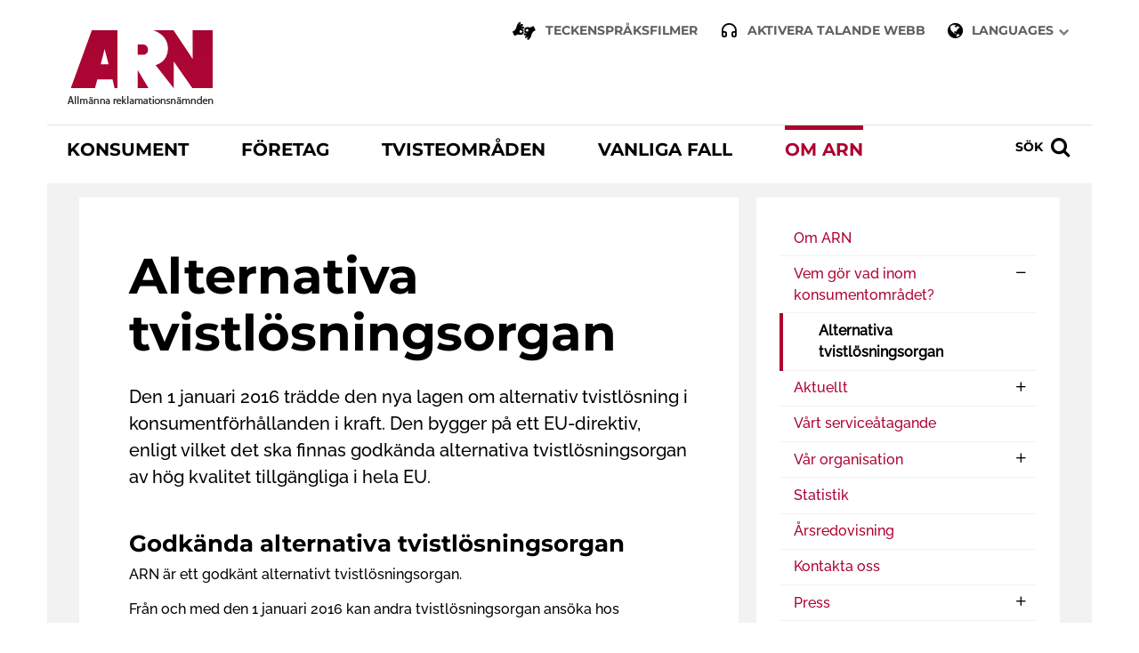

--- FILE ---
content_type: text/html; charset=utf-8
request_url: https://arn.se/om-arn/Vem_gor_vad_inom_konsumentomradet/alternativa-tvistlosningsorgan/
body_size: 41633
content:

<!DOCTYPE html>
<html class="no-js megadrop-uninitiated" lang="sv-SE">

<head>
        <script id="CookieConsent" src="https://policy.app.cookieinformation.com/uc.js" data-culture="SV" type="text/javascript"></script>
    <meta charset="utf-8">
    <meta http-equiv="X-UA-Compatible" content="IE=edge">
    <title>Alternativa tvistl&#246;sningsorgan | Allm&#228;nna reklamationsn&#228;mnden</title>
    <link rel="stylesheet" href="/assets/build/css/main.css">
    <!--[if lt IE 8]><link rel="stylesheet" href="/assets/build/css/lt-ie8.css"><![endif]-->
    <meta name="viewport" content="width=device-width, initial-scale=1">
    <meta name="description" content="Information om alternativa tvistl&#246;sningsorgan">
    <meta name="keywords" content="Allm&#228;nna reklamationsn&#228;mnden, alternativa tvistl&#246;sningsorgan, myndigheter tvistl&#246;sning" />
<meta property="og:title" content="Alternativa tvistl&#246;sningsorgan | Allm&#228;nna reklamationsn&#228;mnden" />
<meta property="og:type" content="article" />
<meta property="og:url" content="https://arn.se/om-arn/Vem_gor_vad_inom_konsumentomradet/alternativa-tvistlosningsorgan/" />
<meta property="og:site_name" content="ARN - Allmänna reklamationsnämnden" />
<meta property="og:description" content="Information om alternativa tvistl&#246;sningsorgan" />
<meta property="og:image" content="/globalassets/logo_arn.gif" />
<meta property="og:locale" content="sv_SE" />    <!-- HTML5 shim, for IE6-8 support of HTML5 elements -->
    <!--[if lt IE 9]>
        <script src="/assets/js/libs/html5shiv.js"></script>
        <script src="/assets/js/libs/respond.min.js"></script>
    <![endif]-->
<!-- Matomo Tag Manager -->
<script>
var _mtm = window._mtm = window._mtm || [];
_mtm.push({'mtm.startTime': (new Date().getTime()), 'event': 'mtm.Start'});
var d=document, g=d.createElement('script'), s=d.getElementsByTagName('script')[0];
g.async=true; g.src='https://matomo.arn.se/js/container_18ZVyOmP.js'; s.parentNode.insertBefore(g,s);
</script>
<!-- End Matomo Tag Manager -->
    <script src="/assets/js/libs/modernizr.custom.js"></script>
    
    
</head>

<body itemscope itemtype="http://schema.org/WebPage" id="top">
<!--[if lt IE 8]>
    <p class="browsehappy">Du använder en <strong>föråldrad</strong> webbläsare. Om du <a href="http://browsehappy.com?locale=sv" target="_blank" rel="nofollow">uppgraderar din webbläsare</a> får du en bättre surfupplevelse.</p>
<![endif]-->

<p class="browsehappy is-visible-nojs no-print"><span class="icon icon-exclamation-triangle" aria-hidden="true"></span> Antingen stödjer din webbläsare inte javascript, eller är javascript inaktiverat. Denna webbplats fungerar bäst om <a href="http://www.enable-javascript.com/" target="_blank" rel="nofollow">du aktiverar javascript</a>.</p>

<span class="frame-line line-top"></span>
<span class="frame-line line-bottom"></span>
<span class="frame-line line-left"></span>
<span class="frame-line line-right"></span>
<div id="page-container">


<header id="page-header" class="clearfix">
    <div class="layout-width-constrained is-hidden-small">
        <div class="layout-unit-container">
            <div class="layout-unit margin-top-0">
                <a href="#main-content" accesskey="s" class="is-visuallyhidden is-focusable">Hoppa till huvudinneh&#229;llet</a>
                <nav class="nav-service" aria-label="Verktygsmeny">
                    <ul role="menu">

                            <li>
                                <a href="/teckensprak/">
                                    <span class="icon-american-sign-language-interpreting"></span>Teckenspr&#229;ksfilmer
                                </a>
                            </li>

                        <li>
                            <a class="ba-plus-trigger" href="#">
                                <span class="icon-headphones" aria-hidden="true"></span>Aktivera Talande Webb
                            </a>
                        </li>

                        <li class="toggle-dropdown">
                            <a href="#language-switch" role="button" aria-controls="language-switch" aria-expanded="false" data-type="toggle"><span class="icon-globe" aria-hidden="true"></span>Languages<span class="icon-chevron-down" aria-hidden="true"></span></a>
                            


<ul id="language-switch" class="expandable" aria-hidden="true">
		<li><a href="/om-arn/Languages/english-what-is-arn/">English</a></li>
		<li><a href="/om-arn/Languages/espanol-que-es-arn/">Espanol</a></li>
		<li><a href="/om-arn/Languages/francais-quest-ce-que-arn-/">Francais</a></li>
		<li><a href="/om-arn/Languages/suomi-mika-on-arn/">Suomi</a></li>
</ul>


                        </li>
                    </ul>
                </nav>
                <a href="/" class="logo media-image clearfix" tabindex="-1">
                    <img src="/assets/img/framework/logo_arn.gif" alt="Allmänna reklamationsnämnden">
                </a>

                <nav id="menu" class="nav-primary clearfix" data-type="mobileMenu" aria-label="Huvudmeny">
                    <ul class="menu-item-holder-top" role="menu">
                            <li>
        <a href="/konsument/" role="menuitem">
            Konsument
        </a>
    </li>
    <li>
        <a href="/foretag/" role="menuitem">
            F&#246;retag
        </a>
    </li>
    <li>
        <a href="/tvisteomraden/" role="menuitem">
            Tvisteomr&#229;den
        </a>
            <ul class="is-hidden-medium is-hidden-large">
                    <li>
        <a href="/tvisteomraden/ovrigt/" role="menuitem">
            Allm&#228;nna
        </a>
    </li>
    <li>
        <a href="/tvisteomraden/bank/" role="menuitem">
            Bank
        </a>
    </li>
    <li>
        <a href="/tvisteomraden/bostad/" role="menuitem">
            Bostad
        </a>
    </li>
    <li>
        <a href="/tvisteomraden/bat/" role="menuitem">
            B&#229;t
        </a>
    </li>
    <li>
        <a href="/tvisteomraden/elektronik/" role="menuitem">
            Elektronik
        </a>
    </li>
    <li>
        <a href="/tvisteomraden/forsakring/" role="menuitem">
            F&#246;rs&#228;kring
        </a>
    </li>
    <li>
        <a href="/tvisteomraden/motor/" role="menuitem">
            Motor
        </a>
    </li>
    <li>
        <a href="/tvisteomraden/mobler/" role="menuitem">
            M&#246;bler
        </a>
    </li>
    <li>
        <a href="/tvisteomraden/resor/" role="menuitem">
            Resor
        </a>
    </li>
    <li>
        <a href="/tvisteomraden/skor/" role="menuitem">
            Skor
        </a>
    </li>
    <li>
        <a href="/tvisteomraden/textilier/" role="menuitem">
            Textilier
        </a>
    </li>
    <li>
        <a href="/tvisteomraden/tvatt/" role="menuitem">
            Tv&#228;tt
        </a>
    </li>

            </ul>
    </li>
    <li>
        <a href="/vanligafall/" role="menuitem">
            Vanliga fall
        </a>
            <ul class="is-hidden-medium is-hidden-large">
                    <li>
        <a href="/vanligafall/6.4.-avtal-om-enbart-boende-i-utlandet-inte-paketresa/" role="menuitem">
            6.4. Avtal om enbart boende i utlandet (inte paketresa)
        </a>
    </li>
    <li>
        <a href="/vanligafall/6.3.4.-inte-resebyra-utan-arrangor-av-paketresa-ii--resetjansterna-ha-valts-innan-resenarerna-accepterat-betalningsskyldighet/" role="menuitem">
            6.3.4. Inte resebyr&#229; utan arrang&#246;r av paketresa II – resetj&#228;nsterna ha valts innan resen&#228;rerna accepterat betalningsskyldighet
        </a>
    </li>
    <li>
        <a href="/vanligafall/6.3.3.-inte-resebyra-utan-arrangor-av-paketresa-i--resetjansterna-har-salts-till-ett-gemensamt-pris/" role="menuitem">
            6.3.3. Inte resebyr&#229; utan arrang&#246;r av paketresa I – resetj&#228;nsterna har s&#229;lts till ett gemensamt pris
        </a>
    </li>
    <li>
        <a href="/vanligafall/6.3.2.-ersattning-fran-resebyran-for-inkop-av-ny-flygbiljett-vid-installd-flygning/" role="menuitem">
            6.3.2. Ers&#228;ttning fr&#229;n resebyr&#229;n f&#246;r ink&#246;p av ny flygbiljett vid inst&#228;lld flygning
        </a>
    </li>
    <li>
        <a href="/vanligafall/6.3.1.-resebyra-inte-ersattnings--eller-aterbetalningskyldig/" role="menuitem">
            6.3.1. Resebyr&#229; inte ers&#228;ttnings- eller &#229;terbetalningskyldig
        </a>
    </li>
    <li>
        <a href="/vanligafall/6.2.3.-klagomal-maste-i-allmanhet-framforas-pa-plats/" role="menuitem">
            6.2.3. Klagom&#229;l m&#229;ste i allm&#228;nhet framf&#246;ras p&#229; plats
        </a>
    </li>
    <li>
        <a href="/vanligafall/6.2.2.-inte-resebyra-utan-arrangor-av-paketresa-ii--resetjansterna-har-valts-innan-resenarerna-accepterat-betalningsskyldighet/" role="menuitem">
            6.2.2. Inte resebyr&#229; utan arrang&#246;r av paketresa II – resetj&#228;nsterna har valts innan resen&#228;rerna accepterat betalningsskyldighet
        </a>
    </li>
    <li>
        <a href="/vanligafall/6.2.1.inte-resebyra-utan-arrangor-av-paketresa-i--resetjansterna-salts-till-ett-gemensamt-pris/" role="menuitem">
            6.2.1.	Inte resebyr&#229; utan arrang&#246;r av paketresa I – resetj&#228;nsterna s&#229;lts till ett gemensamt pris
        </a>
    </li>
    <li>
        <a href="/vanligafall/6.1.3.-nekad-ombordstigning-pa-grund-av-felaktiga-resehandlingar/" role="menuitem">
            6.1.3. Nekad ombordstigning p&#229; grund av felaktiga resehandlingar
        </a>
    </li>
    <li>
        <a href="/vanligafall/6.1.2.-kompensation-med-standardbelopp-da-flygning-stallts-in-eller-forsenats-kraftigt.-flygbolags-invandning-om-tekniskt-fel/" role="menuitem">
            6.1.2. Kompensation med standardbelopp d&#229; flygning st&#228;llts in eller f&#246;rsenats kraftigt. Flygbolags inv&#228;ndning om tekniskt fel.
        </a>
    </li>
    <li>
        <a href="/vanligafall/6.1.1.-nar-ar-eu-forordning-2612004-tillamplig/" role="menuitem">
            6.1.1. N&#228;r &#228;r EU-f&#246;rordning 261/2004 till&#228;mplig?
        </a>
    </li>
    <li>
        <a href="/vanligafall/5.6.-sjalvrisk-vid-trafikolycka/" role="menuitem">
            5.6. Sj&#228;lvrisk vid trafikolycka
        </a>
    </li>
    <li>
        <a href="/vanligafall/5.5.-for--och-efterkopsinformation/" role="menuitem">
            5.5. F&#246;r- och efterk&#246;psinformation
        </a>
    </li>
    <li>
        <a href="/vanligafall/5.4.-uppsagd-forsakring-pa-grund-av-obetald-premie/" role="menuitem">
            5.4. Uppsagd f&#246;rs&#228;kring p&#229; grund av obetald premie
        </a>
    </li>
    <li>
        <a href="/vanligafall/5.3.-forsakrat-intresse/" role="menuitem">
            5.3. F&#246;rs&#228;krat intresse
        </a>
    </li>
    <li>
        <a href="/vanligafall/5.2.3.-forsakringsbolaget-vill-satta-ned-ersattningen-med-stod-av-en-sakerhetsforeskrift/" role="menuitem">
            5.2.3. F&#246;rs&#228;kringsbolaget vill s&#228;tta ned ers&#228;ttningen med st&#246;d av en s&#228;kerhetsf&#246;reskrift
        </a>
    </li>
    <li>
        <a href="/vanligafall/5.2.2.-parterna-inte-overens-om-innehav-av-forlorad-eller-skadad-egendom/" role="menuitem">
            5.2.2. Parterna inte &#246;verens om innehav av f&#246;rlorad eller skadad egendom
        </a>
    </li>
    <li>
        <a href="/vanligafall/5.2.1.-parterna-inte-overens-om-storleken-pa-ersattningen/" role="menuitem">
            5.2.1. Parterna inte &#246;verens om storleken p&#229; ers&#228;ttningen
        </a>
    </li>
    <li>
        <a href="/vanligafall/5.1.-forsakringsfall/" role="menuitem">
            5.1.1. Villkoren styr vad f&#246;rs&#228;kringen ers&#228;tter
        </a>
    </li>
    <li>
        <a href="/vanligafall/4.10.-vardslos-investeringsradgivning/" role="menuitem">
            4.10. V&#229;rdsl&#246;s investeringsr&#229;dgivning
        </a>
    </li>
    <li>
        <a href="/vanligafall/4.9.-tillgang-till-betalkonto/" role="menuitem">
            4.9. Tillg&#229;ng till betalkonto
        </a>
    </li>
    <li>
        <a href="/vanligafall/4.8.-lan-som-undertecknats-med-elektronisk-signatur-t.ex.-bank-id/" role="menuitem">
            4.8. L&#229;n som undertecknats med elektronisk signatur, t.ex. bank-id
        </a>
    </li>
    <li>
        <a href="/vanligafall/4.7.-kortkop-har-inte-godkants-pa-ett-sakert-satt/" role="menuitem">
            4.7. Kortk&#246;p har inte godk&#228;nts p&#229; ett s&#228;kert s&#228;tt
        </a>
    </li>
    <li>
        <a href="/vanligafall/4.6.3.-uppringd-av-bedragare-och-vidarekopplad-till-banken--anmalaren-lurats-att-sjalv-godkanna-transaktioner/" role="menuitem">
            4.6.3. Uppringd av bedragare och ”vidarekopplad till banken” – anm&#228;laren lurats att sj&#228;lv godk&#228;nna transaktioner
        </a>
    </li>
    <li>
        <a href="/vanligafall/4.6.2.-investeringsbedrageri/" role="menuitem">
            4.6.2. Investeringsbedr&#228;geri
        </a>
    </li>
    <li>
        <a href="/vanligafall/4.6.1.-anmalaren-lurats-att-sjalv-swisha-pengar-till-en-bedragare/" role="menuitem">
            4.6.1. Anm&#228;laren lurats att sj&#228;lv swisha pengar till en bedragare
        </a>
    </li>
    <li>
        <a href="/vanligafall/4.5.-skyldighet-att-sparra-kortet-snarast-efter-upptackt-av-forlorat-kort/" role="menuitem">
            4.5. Skyldighet att sp&#228;rra kortet snarast efter uppt&#228;ckt av f&#246;rlorat kort
        </a>
    </li>
    <li>
        <a href="/vanligafall/4.4.-stulet-bankkort--tjuven-sett-pinkoden-vid-ett-tidigare-kop/" role="menuitem">
            4.4. Stulet bankkort – tjuven sett pinkoden vid ett tidigare k&#246;p
        </a>
    </li>
    <li>
        <a href="/vanligafall/4.3.-forloratstulet-bankkort--obehoriga-transaktioner-godkants-med-pinkod/" role="menuitem">
            4.3. F&#246;rlorat/stulet bankkort – obeh&#246;riga transaktioner godk&#228;nts med pinkod
        </a>
    </li>
    <li>
        <a href="/vanligafall/4.2.-uttag-fran-uttagsautomat-med-kort-och-pinkod-trots-att-kontohavaren-har-kortet-kvar/" role="menuitem">
            4.2. Uttag fr&#229;n uttagsautomat med kort och pinkod trots att kontohavaren har kortet kvar
        </a>
    </li>
    <li>
        <a href="/vanligafall/4.1.-inga-pengar-ur-uttagsautomaten/" role="menuitem">
            4.1. Inga pengar ur uttagsautomaten
        </a>
    </li>
    <li>
        <a href="/vanligafall/3.5.-forklaringsmisstag/" role="menuitem">
            3.5. F&#246;rklaringsmisstag
        </a>
    </li>
    <li>
        <a href="/vanligafall/3.4.-skada-pa-aterlamnad-vara-aven-fraktkostnad/" role="menuitem">
            3.4. Skada p&#229; &#229;terl&#228;mnad vara (&#228;ven fraktkostnad)
        </a>
    </li>
    <li>
        <a href="/vanligafall/3.3.-vardeminskning/" role="menuitem">
            3.3. V&#228;rdeminskning
        </a>
    </li>
    <li>
        <a href="/vanligafall/3.2.-har-man-alltid-ratt-att-angra-ett-kop-utan-att-behova-betala-nagot/" role="menuitem">
            3.2. Har man alltid r&#228;tt att &#229;ngra ett k&#246;p utan att beh&#246;va betala n&#229;got?
        </a>
    </li>
    <li>
        <a href="/vanligafall/3.1.-ratt-information-om-angerratten/" role="menuitem">
            3.1. R&#228;tt information om &#229;ngerr&#228;tten
        </a>
    </li>
    <li>
        <a href="/vanligafall/2.3.-om-parterna-traffat-en-overenskommelse/" role="menuitem">
            2.3. Om parterna tr&#228;ffat en &#246;verenskommelse
        </a>
    </li>
    <li>
        <a href="/vanligafall/2.2.4.-far-ett-pris-overskridas/" role="menuitem">
            2.2.4. F&#229;r ett pris &#246;verskridas?
        </a>
    </li>
    <li>
        <a href="/vanligafall/2.2.3.-maste-ett-angivet-pris-vara-inklusive-moms/" role="menuitem">
            2.2.3. M&#229;ste ett angivet pris vara inklusive moms?
        </a>
    </li>
    <li>
        <a href="/vanligafall/2.2.2.-vad-galler-om-man-avtalat-om-lopande-pris/" role="menuitem">
            2.2.2. Vad g&#228;ller om man avtalat om l&#246;pande pris?
        </a>
    </li>
    <li>
        <a href="/vanligafall/2.2.1.-vem-ska-bevisa-att-ett-fast-pris-har-avtalats/" role="menuitem">
            2.2.1. Vem ska bevisa att ett fast pris har avtalats?
        </a>
    </li>
    <li>
        <a href="/vanligafall/2.1.-vad-galler-om-foretaget-andrar-sina-villkor/" role="menuitem">
            2.1. Vad g&#228;ller om f&#246;retaget &#228;ndrar sina villkor?
        </a>
    </li>
    <li>
        <a href="/vanligafall/1.9.-oppet-kop---vad-galler/" role="menuitem">
            1.9. &#214;ppet k&#246;p - vad g&#228;ller?
        </a>
    </li>
    <li>
        <a href="/vanligafall/1.8.-om-foretaget-sager-att-det-endast-ar-en-formedlare/" role="menuitem">
            1.8. Om f&#246;retaget s&#228;ger att det endast &#228;r en f&#246;rmedlare
        </a>
    </li>
    <li>
        <a href="/vanligafall/1.7.2.-exempel-2/" role="menuitem">
            1.7.2. Exempel 2
        </a>
    </li>
    <li>
        <a href="/vanligafall/1.7.1.-exempel-1/" role="menuitem">
            1.7.1. Exempel 1
        </a>
    </li>
    <li>
        <a href="/vanligafall/1.6.om-foretaget-friskrivit-sig-fran-felskrivningar/" role="menuitem">
            1.6.	Om f&#246;retaget friskrivit sig fr&#229;n felskrivningar
        </a>
    </li>
    <li>
        <a href="/vanligafall/1.5.garantier/" role="menuitem">
            1.5.	Garantier
        </a>
    </li>
    <li>
        <a href="/vanligafall/1.4.vad-galler-om-leveransen-blir-forsenad/" role="menuitem">
            1.4.	Vad g&#228;ller om leveransen blir f&#246;rsenad?
        </a>
    </li>
    <li>
        <a href="/vanligafall/1.3.-saljaren-har-ratt-att-forsoka-avhjalpa-felet/" role="menuitem">
            1.3. S&#228;ljaren har r&#228;tt att f&#246;rs&#246;ka avhj&#228;lpa felet
        </a>
    </li>
    <li>
        <a href="/vanligafall/1.2.vem-ska-bevisa-att-felet-fanns-eller-inte-fanns-redan-fran-borjan/" role="menuitem">
            1.2.	Vem ska bevisa att felet fanns, eller inte fanns, redan fr&#229;n b&#246;rjan?
        </a>
    </li>
    <li>
        <a href="/vanligafall/1.1-1.1.koparen-ska-bevisa-att-det-ar-fel-pa-varan/" role="menuitem">
            1.1. K&#246;paren ska bevisa att det &#228;r fel p&#229; varan
        </a>
    </li>

            </ul>
    </li>
    <li>
        <a href="/om-arn/" class="is-active" role="menuitem">
            Om ARN
        </a>
            <ul class="is-hidden-medium is-hidden-large">
                    <li>
        <a href="/om-arn/Vem_gor_vad_inom_konsumentomradet/" class="is-active" role="menuitem">
            Vem g&#246;r vad inom konsumentomr&#229;det?
        </a>
            <ul class="is-hidden-medium is-hidden-large">
                    <li>
        <a href="/om-arn/Vem_gor_vad_inom_konsumentomradet/alternativa-tvistlosningsorgan/" class="is-active" role="menuitem">
            Alternativa tvistl&#246;sningsorgan
        </a>
    </li>

            </ul>
    </li>
    <li>
        <a href="/om-arn/aktuellt/" role="menuitem">
            Aktuellt
        </a>
            <ul class="is-hidden-medium is-hidden-large">
                    <li>
        <a href="/om-arn/aktuellt/varning-for-forsok-till-bedrageri/" role="menuitem">
            Varning f&#246;r f&#246;rs&#246;k till bedr&#228;geri
        </a>
    </li>

            </ul>
    </li>
    <li>
        <a href="/om-arn/serviceatagande/" role="menuitem">
            V&#229;rt service&#229;tagande
        </a>
    </li>
    <li>
        <a href="/om-arn/var-organisation/" role="menuitem">
            V&#229;r organisation
        </a>
            <ul class="is-hidden-medium is-hidden-large">
                    <li>
        <a href="/om-arn/var-organisation/Namndsammantradet/" role="menuitem">
            N&#228;mndsammantr&#228;det
        </a>
            <ul class="is-hidden-medium is-hidden-large">
                    <li>
        <a href="/om-arn/var-organisation/Namndsammantradet/sammantrade-i-utokad-sammansattning/" role="menuitem">
            Sammantr&#228;de i ut&#246;kad sammans&#228;ttning
        </a>
    </li>

            </ul>
    </li>
    <li>
        <a href="/om-arn/var-organisation/sa-styrs-vi/" role="menuitem">
            S&#229; styrs vi
        </a>
            <ul class="is-hidden-medium is-hidden-large">
                    <li>
        <a href="/om-arn/var-organisation/sa-styrs-vi/insynsrad/" role="menuitem">
            Insynsr&#229;d
        </a>
    </li>

            </ul>
    </li>
    <li>
        <a href="/om-arn/var-organisation/vardegrund/" role="menuitem">
            ARN:s v&#228;rdegrund
        </a>
    </li>

            </ul>
    </li>
    <li>
        <a href="/om-arn/statistik/" role="menuitem">
            Statistik
        </a>
    </li>
    <li>
        <a href="/om-arn/arsredovisning/" role="menuitem">
            &#197;rsredovisning
        </a>
    </li>
    <li>
        <a href="/om-arn/Kontaktaoss/" role="menuitem">
            Kontakta oss
        </a>
    </li>
    <li>
        <a href="/om-arn/press/" role="menuitem">
            Press
        </a>
            <ul class="is-hidden-medium is-hidden-large">
                    <li>
        <a href="/om-arn/press/arn-i-korthet/" role="menuitem">
            ARN i korthet
        </a>
    </li>
    <li>
        <a href="/om-arn/press/pressbilder/" role="menuitem">
            Pressbilder
        </a>
    </li>
    <li>
        <a href="/om-arn/press/prenumerera-pa-vara-namndbeslut/" role="menuitem">
            Prenumerera p&#229; v&#229;ra n&#228;mndbeslut
        </a>
    </li>

            </ul>
    </li>
    <li>
        <a href="/om-arn/jobba-hos-oss/" role="menuitem">
            Jobba hos oss
        </a>
            <ul class="is-hidden-medium is-hidden-large">
                    <li>
        <a href="/om-arn/jobba-hos-oss/lediga-tjanster/" role="menuitem">
            Lediga tj&#228;nster
        </a>
    </li>
    <li>
        <a href="/om-arn/jobba-hos-oss/efter-du-sokt-tjansten-hos-oss/" role="menuitem">
            Efter du s&#246;kt tj&#228;nsten
        </a>
    </li>
    <li>
        <a href="/om-arn/jobba-hos-oss/notarietjanstgoring2/" role="menuitem">
            Notarietj&#228;nst
        </a>
    </li>

            </ul>
    </li>
    <li>
        <a href="/om-arn/ARNshistoria/" role="menuitem">
            ARN:s historia
        </a>
    </li>
    <li>
        <a href="/om-arn/arns-behandling-av-personuppgifter/" role="menuitem">
            ARN:s behandling av personuppgifter
        </a>
    </li>
    <li>
        <a href="/om-arn/avgifter-bestallning-allman-handling/" role="menuitem">
            Avgift best&#228;lla allm&#228;n handling
        </a>
    </li>
    <li>
        <a href="/om-arn/skicka-faktura-till-arn/" role="menuitem">
            Skicka faktura till ARN
        </a>
    </li>
    <li>
        <a href="/om-arn/tillganglighet-for-arn.se/" role="menuitem">
            Tillg&#228;nglighet f&#246;r arn.se
        </a>
    </li>
    <li>
        <a href="/om-arn/remissvar/" role="menuitem">
            Remissvar
        </a>
    </li>

            </ul>
    </li>



                        <li class="is-hidden-medium is-hidden-large">
                            <a class="ba-plus-trigger service-menu" href="#">
                                <span class="icon-headphones" aria-hidden="true"></span>Aktivera Talande Webb
                            </a>
                        </li>

                            <li class="is-hidden-medium is-hidden-large">
                                <a href="/om-arn/Languages/english-what-is-arn/" class="service-menu language">English</a>
                            </li>
                            <li class="is-hidden-medium is-hidden-large">
                                <a href="/om-arn/Languages/espanol-que-es-arn/" class="service-menu language">Espanol</a>
                            </li>
                            <li class="is-hidden-medium is-hidden-large">
                                <a href="/om-arn/Languages/francais-quest-ce-que-arn-/" class="service-menu language">Francais</a>
                            </li>
                            <li class="is-hidden-medium is-hidden-large">
                                <a href="/om-arn/Languages/suomi-mika-on-arn/" class="service-menu language">Suomi</a>
                            </li>

                        <li class="is-hidden-small">
                            <a href="#search-service-nav" data-type="toggle" aria-controls="search-service-nav" aria-expanded="false" class="label is-hidden-small" role="button">
                                <span class="search">S&#246;k</span><span class="icon-search" aria-hidden="true"></span>
                                <span class="icon-close2" aria-hidden="true"></span>
                            </a>
                        </li>
                    </ul>
                    <div id="search-service-nav" class="layout-width-full nav-dropdown-bar expandable" aria-hidden="true" data-togglegroup="nav-service" role="dialog">
                        <div class="nav-dropdown-bar-inner">
<form action="/sokresultat/" method="get" role="search">                                <div class="input-search">
                                    <label for="header-query" class="is-visuallyhidden">S&#246;k</label>
                                    <input type="text" name="q" id="header-query" autocomplete="off" placeholder="S&#246;k Arn.se">
                                    <button type="submit">
                                        <span class="icon-search" aria-hidden="true"></span>
                                        <span class="is-visuallyhidden">Sök på webbplatsen</span>
                                    </button>
                                </div>
</form>                        </div>
                    </div>
                </nav>
            </div>
        </div>
    </div>

    <div class="layout-width-constrained">
        <div class="is-visible-small">
            <a href="#" id="menu-button" aria-expanded="false" class="hamburger-icon"><span></span><p class="is-visuallyhidden">Visa meny</p></a>
        </div>
        <div class="is-visible-small">
            <a href="/" class="logo media-image clearfix">
                <img src="/assets/img/framework/logo_arn.gif" alt="Allmänna reklamationsnämnden">
            </a>
        </div>
    </div>
</header>
    <div id="main-content" tabindex="-1" role="main">
        



<div class="layout-width-constrained">
    <div class="layout-unit-container">
        <div class="layout-unit margin-top-0 block-main-content">
            
            <div class="layout-unit clearfix layout-flex">
                    <div class="layout-size1of3 is-hidden-small">
                        <div class="layout-unit-margin-half margin-top-0 clearfix">
                            <div class="layout-unit">
                                <div class="nav-secondary-container">
                                    <nav class="nav-secondary" data-type="expandable-menu" aria-label="Högermeny" aria-hidden="false">
                                        <ul role="menu">
                                                <li>
                <a href="/om-arn/" role="menuitem">Om ARN</a>
  
    </li>
    <li class="has-children is-active-trail">
                <a href="/om-arn/Vem_gor_vad_inom_konsumentomradet/" role="menuitem">Vem g&#246;r vad inom konsumentomr&#229;det?<span class="nav-expand"></span></a>
                <ul class="is-active-trail">
                        <li>
                <a href="/om-arn/Vem_gor_vad_inom_konsumentomradet/alternativa-tvistlosningsorgan/" role="menuitem" class="is-active">Alternativa tvistl&#246;sningsorgan</a>
  
    </li>

                </ul>
  
    </li>
    <li class="has-children">
                <a href="/om-arn/aktuellt/" role="menuitem">Aktuellt<span class="nav-expand"></span></a>
                <ul class="is-active-trail">
                        <li>
                <a href="/om-arn/aktuellt/varning-for-forsok-till-bedrageri/" role="menuitem">Varning f&#246;r f&#246;rs&#246;k till bedr&#228;geri</a>
  
    </li>

                </ul>
  
    </li>
    <li>
                <a href="/om-arn/serviceatagande/" role="menuitem">V&#229;rt service&#229;tagande</a>
  
    </li>
    <li class="has-children">
                <a href="/om-arn/var-organisation/" role="menuitem">V&#229;r organisation<span class="nav-expand"></span></a>
                <ul class="is-active-trail">
                        <li class="has-children">
                <a href="/om-arn/var-organisation/Namndsammantradet/" role="menuitem">N&#228;mndsammantr&#228;det<span class="nav-expand"></span></a>
                <ul>
                        <li>
                <a href="/om-arn/var-organisation/Namndsammantradet/sammantrade-i-utokad-sammansattning/" role="menuitem">Sammantr&#228;de i ut&#246;kad sammans&#228;ttning</a>
  
    </li>

                </ul>
  
    </li>
    <li class="has-children">
                <a href="/om-arn/var-organisation/sa-styrs-vi/" role="menuitem">S&#229; styrs vi<span class="nav-expand"></span></a>
                <ul>
                        <li>
                <a href="/om-arn/var-organisation/sa-styrs-vi/insynsrad/" role="menuitem">Insynsr&#229;d</a>
  
    </li>

                </ul>
  
    </li>
    <li>
                <a href="/om-arn/var-organisation/vardegrund/" role="menuitem">ARN:s v&#228;rdegrund</a>
  
    </li>

                </ul>
  
    </li>
    <li>
                <a href="/om-arn/statistik/" role="menuitem">Statistik</a>
  
    </li>
    <li>
                <a href="/om-arn/arsredovisning/" role="menuitem">&#197;rsredovisning</a>
  
    </li>
    <li>
                <a href="/om-arn/Kontaktaoss/" role="menuitem">Kontakta oss</a>
  
    </li>
    <li class="has-children">
                <a href="/om-arn/press/" role="menuitem">Press<span class="nav-expand"></span></a>
                <ul class="is-active-trail">
                        <li>
                <a href="/om-arn/press/arn-i-korthet/" role="menuitem">ARN i korthet</a>
  
    </li>
    <li>
                <a href="/om-arn/press/pressbilder/" role="menuitem">Pressbilder</a>
  
    </li>
    <li>
                <a href="/om-arn/press/prenumerera-pa-vara-namndbeslut/" role="menuitem">Prenumerera p&#229; v&#229;ra n&#228;mndbeslut</a>
  
    </li>

                </ul>
  
    </li>
    <li class="has-children">
                <a href="/om-arn/jobba-hos-oss/" role="menuitem">Jobba hos oss<span class="nav-expand"></span></a>
                <ul class="is-active-trail">
                        <li>
                <a href="/om-arn/jobba-hos-oss/lediga-tjanster/" role="menuitem">Lediga tj&#228;nster</a>
  
    </li>
    <li>
                <a href="/om-arn/jobba-hos-oss/efter-du-sokt-tjansten-hos-oss/" role="menuitem">Efter du s&#246;kt tj&#228;nsten</a>
  
    </li>
    <li>
                <a href="/om-arn/jobba-hos-oss/notarietjanstgoring2/" role="menuitem">Notarietj&#228;nst</a>
  
    </li>

                </ul>
  
    </li>
    <li>
                <a href="/om-arn/ARNshistoria/" role="menuitem">ARN:s historia</a>
  
    </li>
    <li>
                <a href="/om-arn/arns-behandling-av-personuppgifter/" role="menuitem">ARN:s behandling av personuppgifter</a>
  
    </li>
    <li>
                <a href="/om-arn/avgifter-bestallning-allman-handling/" role="menuitem">Avgift best&#228;lla allm&#228;n handling</a>
  
    </li>
    <li>
                <a href="/om-arn/skicka-faktura-till-arn/" role="menuitem">Skicka faktura till ARN</a>
  
    </li>
    <li>
                <a href="/om-arn/tillganglighet-for-arn.se/" role="menuitem">Tillg&#228;nglighet f&#246;r arn.se</a>
  
    </li>
    <li>
                <a href="/om-arn/remissvar/" role="menuitem">Remissvar</a>
  
    </li>

                                        </ul>
                                    </nav>
                                </div>
                            </div>
                        </div>
                    </div>
                <div class="layout-size2of3">
                    <div class="layout-unit-margin margin-right-0 margin-top-0 clearfix">
                        <div class="layout-unit">
                            <header>
                                <h1 itemprop="name">Alternativa tvistl&#246;sningsorgan</h1>
                            </header>
                            <div class="t-rte">
                                <p class="preamble">Den 1 januari 2016 tr&#228;dde den nya lagen om alternativ tvistl&#246;sning i konsumentf&#246;rh&#229;llanden i kraft. Den bygger p&#229; ett EU-direktiv, enligt vilket det ska finnas godk&#228;nda alternativa tvistl&#246;sningsorgan av h&#246;g kvalitet tillg&#228;ngliga i hela EU.</p>
                                <h2>Godk&auml;nda alternativa tvistl&ouml;sningsorgan</h2>
<p>ARN &auml;r ett godk&auml;nt alternativt tvistl&ouml;sningsorgan.</p>
<p>Fr&aring;n och med den 1 januari 2016 kan&nbsp;andra tvistl&ouml;sningsorgan ans&ouml;ka hos Kammarkollegiet om att bli ett godk&auml;nt alternativt tvistl&ouml;sningsorgan.&nbsp;H&auml;r hittar du information om vilka organ som &auml;r godk&auml;nda och vad som kr&auml;vs f&ouml;r att bli godk&auml;nd.</p>
<p><a href="https://www.kammarkollegiet.se/om-oss/kammarkollegiets-uppgifter/behorig-myndighet-for-alternativ-tvistlosning" target="_blank" rel="noopener">kammarkollegiet.se</a></p>
                                
                            </div>
                            <div class="layout-size1of2">
                                <div class="t-meta">
                                    <span class="t-date">Uppdaterad:</span>
                                    <time datetime="2022-10-11 11:44">2022-10-11</time>
                                </div>
                            </div>
                            <div class="layout-size1of2">
                                <ul class="share-icons layout-inline">
                                    <li>
                                        <a href="#" class="share-icon" data-type="share" data-share-service="print">
                                            <span class="icon icon-print" aria-hidden="true"></span>
                                            <span class="is-visuallyhidden">Skriv ut</span>
                                        </a>
                                    </li>
                                    <li>
                                        <a href="#" class="share-icon" data-type="share" data-share-service="email">
                                            <span class="icon icon-mail" aria-hidden="true"></span>
                                            <span class="is-visuallyhidden">Dela via epost</span>
                                        </a>
                                    </li>
                                </ul>
                            </div>
                        </div>
                    </div>
                </div>
            </div>
            
        </div>
    </div>
</div>
    </div>

<footer id="page-footer" class="clearfix">
    <div class="layout-width-constrained">
        <div class="layout-unit-container">
            <div class="layout-unit footer-container clearfix">
                <div class="layout-width-constrained">
                    <div class="layout-unit-container">
                        <div class="layout-size1of5">
                        </div>
                        <div class="layout-size1of5 layout-small-size1of2">
                        </div>
                        <div class="layout-size1of5 layout-small-size1of2">
                        </div>
                        <div class="layout-size1of5 layout-small-size1of2">
                            <div class="layout-unit">
                                    <h2>L&#228;nkar</h2>
                                <ul>
                                        <li>
                                            <p>
                                                <a href="/konsument/">Konsument</a>
                                            </p>
                                        </li>
                                        <li>
                                            <p>
                                                <a href="/foretag/">F&#246;retag</a>
                                            </p>
                                        </li>
                                        <li>
                                            <p>
                                                <a href="/fragor-och-svar/">Fr&#229;gor och svar</a>
                                            </p>
                                        </li>
                                        <li>
                                            <p>
                                                <a href="/om-arn/ordlista/">Ordlista</a>
                                            </p>
                                        </li>
                                        <li>
                                            <p>
                                                <a href="/om-arn/Kontaktaoss/">Kontakta oss</a>
                                            </p>
                                        </li>
                                        <li>
                                            <p>
                                                <a href="/om-arn/press/">Press</a>
                                            </p>
                                        </li>
                                        <li>
                                            <p>
                                                <a href="/om-arn/arns-behandling-av-personuppgifter/">ARN:s behandling av personuppgifter</a>
                                            </p>
                                        </li>
                                        <li>
                                            <p>
                                                <a href="/information-om-kakorcookies/">Information om cookies (kakor)</a>
                                            </p>
                                        </li>
                                        <li>
                                            <p>
                                                <a href="/Intranat_medarbetare/">Intran&#228;t medarbetare</a>
                                            </p>
                                        </li>
                                </ul>
                            </div>
                        </div>
                        <div class="layout-size1of5 layout-small-size1of2">
                            <div class="layout-unit">
                                    <h2>F&#246;lj oss</h2>
                                <ul class="nav-follow">
                                        <li>
                                            <p>
                                                <span class="icon-linkedin-square" aria-hidden="true"></span><a href="https://www.linkedin.com/company/the-national-board-for-consumer-disputes" class="linkedin">LinkedIn</a>
                                            </p>
                                        </li>
                                </ul>
                            </div>
                        </div>
                    </div>
                </div>
            </div>
        </div>
    </div>
</footer>
    <a href="#top" class="jump-to-top is-hidden" id="jump-to-top" tabindex="-1">
        <span class="icon-angle-up" aria-hidden="true"></span>
        <span class="is-visuallyhidden">Till toppen av sidan</span>
    </a>
</div>

<script>
		var mainConfig = {
			searchMethod: 'post',
			searchPage: '/sokresultat/',
			searchParameter: 'q',
			searchLabel: 'Sök efter', //'S&#246;k efter',
			searchPlaceholder: 'Sök' // 'S&#246;k'
		};
    </script>
<script type="text/javascript">
        var baLocale = 'se',
            baMode = ' ';
    </script>

    <script type="text/javascript" src="https://www.browsealoud.com/plus/scripts/ba.js"></script>
<script src="https://code.jquery.com/jquery-3.3.1.min.js"></script>
<script src="https://cdnjs.cloudflare.com/ajax/libs/fancybox/3.4.0/jquery.fancybox.min.js"></script>
<script src="/assets/build/js/main.js"></script>
    
</body>
</html>

--- FILE ---
content_type: text/css
request_url: https://arn.se/assets/build/css/main.css
body_size: 161590
content:
@font-face{font-family:'Montserrat';font-style:normal;font-weight:400;src:url("../../fonts/Montserrat/montserrat-v23-latin-regular.eot");src:local(""),url("../../fonts/Montserrat/montserrat-v23-latin-regular.eot?#iefix") format("embedded-opentype"),url("../../fonts/Montserrat/montserrat-v23-latin-regular.woff2") format("woff2"),url("../../fonts/Montserrat/montserrat-v23-latin-regular.woff") format("woff"),url("../../fonts/Montserrat/montserrat-v23-latin-regular.ttf") format("truetype"),url("../../fonts/Montserrat/montserrat-v23-latin-regular.svg#Montserrat") format("svg")}@font-face{font-family:'Montserrat';font-style:normal;font-weight:700;src:url("../../fonts/Montserrat/montserrat-v23-latin-700.eot");src:local(""),url("../../fonts/Montserrat/montserrat-v23-latin-700.eot?#iefix") format("embedded-opentype"),url("../../fonts/Montserrat/montserrat-v23-latin-700.woff2") format("woff2"),url("../../fonts/Montserrat/montserrat-v23-latin-700.woff") format("woff"),url("../../fonts/Montserrat/montserrat-v23-latin-700.ttf") format("truetype"),url("../../fonts/Montserrat/montserrat-v23-latin-700.svg#Montserrat") format("svg")}@font-face{font-family:'Montserrat';font-style:italic;font-weight:400;src:url("../../fonts/Montserrat/montserrat-v23-latin-italic.eot");src:local(""),url("../../fonts/Montserrat/montserrat-v23-latin-italic.eot?#iefix") format("embedded-opentype"),url("../../fonts/Montserrat/montserrat-v23-latin-italic.woff2") format("woff2"),url("../../fonts/Montserrat/montserrat-v23-latin-italic.woff") format("woff"),url("../../fonts/Montserrat/montserrat-v23-latin-italic.ttf") format("truetype"),url("../../fonts/Montserrat/montserrat-v23-latin-italic.svg#Montserrat") format("svg")}@font-face{font-family:'Montserrat';font-style:italic;font-weight:700;src:url("../../fonts/Montserrat/montserrat-v23-latin-700italic.eot");src:local(""),url("../../fonts/Montserrat/montserrat-v23-latin-700italic.eot?#iefix") format("embedded-opentype"),url("../../fonts/Montserrat/montserrat-v23-latin-700italic.woff2") format("woff2"),url("../../fonts/Montserrat/montserrat-v23-latin-700italic.woff") format("woff"),url("../../fonts/Montserrat/montserrat-v23-latin-700italic.ttf") format("truetype"),url("../../fonts/Montserrat/montserrat-v23-latin-700italic.svg#Montserrat") format("svg")}@font-face{font-family:'Raleway';font-style:normal;font-weight:500;src:url("../../fonts/Raleway/raleway-v26-latin-500.eot");src:local(""),url("../../fonts/Raleway/raleway-v26-latin-500.eot?#iefix") format("embedded-opentype"),url("../../fonts/Raleway/raleway-v26-latin-500.woff2") format("woff2"),url("../../fonts/Raleway/raleway-v26-latin-500.woff") format("woff"),url("../../fonts/Raleway/raleway-v26-latin-500.ttf") format("truetype"),url("../../fonts/Raleway/raleway-v26-latin-500.svg#Raleway") format("svg")}@font-face{font-family:'Raleway';font-style:italic;font-weight:500;src:url("../../fonts/Raleway/raleway-v26-latin-500italic.eot");src:local(""),url("../../fonts/Raleway/raleway-v26-latin-500italic.eot?#iefix") format("embedded-opentype"),url("../../fonts/Raleway/raleway-v26-latin-500italic.woff2") format("woff2"),url("../../fonts/Raleway/raleway-v26-latin-500italic.woff") format("woff"),url("../../fonts/Raleway/raleway-v26-latin-500italic.ttf") format("truetype"),url("../../fonts/Raleway/raleway-v26-latin-500italic.svg#Raleway") format("svg")}@font-face{font-family:'Source Sans Pro';font-style:normal;font-weight:400;src:url("../../fonts/Source_Sans_Pro/source-sans-pro-v19-latin-regular.eot");src:local(""),url("../../fonts/Source_Sans_Pro/source-sans-pro-v19-latin-regular.eot?#iefix") format("embedded-opentype"),url("../../fonts/Source_Sans_Pro/source-sans-pro-v19-latin-regular.woff2") format("woff2"),url("../../fonts/Source_Sans_Pro/source-sans-pro-v19-latin-regular.woff") format("woff"),url("../../fonts/Source_Sans_Pro/source-sans-pro-v19-latin-regular.ttf") format("truetype"),url("../../fonts/Source_Sans_Pro/source-sans-pro-v19-latin-regular.svg#SourceSansPro") format("svg")}@font-face{font-family:'Source Sans Pro';font-style:normal;font-weight:700;src:url("../../fonts/Source_Sans_Pro/source-sans-pro-v19-latin-700.eot");src:local(""),url("../../fonts/Source_Sans_Pro/source-sans-pro-v19-latin-700.eot?#iefix") format("embedded-opentype"),url("../../fonts/Source_Sans_Pro/source-sans-pro-v19-latin-700.woff2") format("woff2"),url("../../fonts/Source_Sans_Pro/source-sans-pro-v19-latin-700.woff") format("woff"),url("../../fonts/Source_Sans_Pro/source-sans-pro-v19-latin-700.ttf") format("truetype"),url("../../fonts/Source_Sans_Pro/source-sans-pro-v19-latin-700.svg#SourceSansPro") format("svg")}/*! normalize.css v3.0.2 | MIT License | git.io/normalize */html{font-family:sans-serif;-ms-text-size-adjust:100%;-webkit-text-size-adjust:100%}body{margin:0}article,aside,details,figcaption,figure,footer,header,hgroup,main,menu,nav,section,summary{display:block}audio,canvas,progress,video{display:inline-block;vertical-align:baseline}audio:not([controls]){display:none;height:0}[hidden],template{display:none}a{background-color:transparent}a:active,a:hover{outline:0}abbr[title]{border-bottom:1px dotted}b,strong{font-weight:bold}dfn{font-style:italic}h1{font-size:2em;margin:0.67em 0}mark{background:#ff0;color:#000}small{font-size:80%}sub,sup{font-size:75%;line-height:0;position:relative;vertical-align:baseline}sup{top:-0.5em}sub{bottom:-0.25em}img{border:0}svg:not(:root){overflow:hidden}figure{margin:1em 40px}hr{-moz-box-sizing:content-box;box-sizing:content-box;height:0}pre{overflow:auto}code,kbd,pre,samp{font-family:monospace, monospace;font-size:1em}button,input,optgroup,select,textarea{color:inherit;font:inherit;margin:0}button{overflow:visible}button,select{text-transform:none}button,html input[type="button"],input[type="reset"],input[type="submit"]{-webkit-appearance:button;cursor:pointer}button[disabled],html input[disabled]{cursor:default}button::-moz-focus-inner,input::-moz-focus-inner{border:0;padding:0}input{line-height:normal}input[type="checkbox"],input[type="radio"]{box-sizing:border-box;padding:0}input[type="number"]::-webkit-inner-spin-button,input[type="number"]::-webkit-outer-spin-button{height:auto}input[type="search"]{-webkit-appearance:textfield}input[type="search"]::-webkit-search-cancel-button,input[type="search"]::-webkit-search-decoration{-webkit-appearance:none}fieldset{border:1px solid #c0c0c0;margin:0 2px;padding:0.35em 0.625em 0.75em}legend{border:0;padding:0}textarea{overflow:auto}optgroup{font-weight:bold}table{border-collapse:collapse;border-spacing:0}td,th{padding:0}*,*:before,*:after{-webkit-box-sizing:border-box;-moz-box-sizing:border-box;box-sizing:border-box}body,html{width:100%;height:100%;padding:0;margin:0;background-color:#fff}#page-container{position:relative;min-height:100%;padding:1.25em}@media (max-width: 768px){#page-container{padding:0}}@media (min-width: 1025px){.hide-desktop{display:none !important}}@media (max-width: 1024px){.hide-tablet{display:none !important}}@media (max-width: 768px){.hide-mobile{display:none !important}}#main-content{outline:none}.frame-line{position:fixed;display:block;background:#fff;z-index:99999}@media (max-width: 768px){.frame-line{display:none}}.frame-line.line-top,.frame-line.line-bottom{left:0;right:0;height:1.25em}.frame-line.line-left,.frame-line.line-right{top:0;bottom:0;width:1.25em}.frame-line.line-top{top:0}.frame-line.line-bottom{bottom:0}.frame-line.line-left{left:0}.frame-line.line-right{right:0}fieldset{padding:0;margin:0;margin-bottom:1.875em;border:0}legend{display:block;width:100%;padding:0;margin-bottom:1em;font-size:1em;line-height:2em;border:0;border-bottom:1px solid #666;font-weight:bold}label{display:block;padding-bottom:0.1em}.sibling-hover,#filterList{cursor:pointer}#filterList:hover .filterList-highlight,.fakeButton:hover .filterList-highlight{background-color:#fff;color:white}#filterList:hover .filterList-sibling-highlight,.fakeButton:hover .filterList-highlight{color:#000}.label_button{font-family:"Montserrat", sans-serif, Georgia, serif;display:block;font-size:1.25em;line-height:1.3em;padding:0.5rem 0rem 0rem 5rem;font-weight:700;width:100%;height:100%}.label_button:hover{color:#fff}.label_button--share-icon2{font-size:1.5625em;display:inline-block;background-color:#ad0031;color:#fff;width:2em;height:2em;line-height:1.9em;vertical-align:middle;text-align:center;float:left;border-radius:50%;-webkit-transition:background-color 0.4s ease-out;-moz-transition:background-color 0.4s ease-out;-o-transition:background-color 0.4s ease-out;transition:background-color 0.4s ease-out}.label_button--share-icon2:hover{color:#000;background-color:#fff}.label_button--input-class{position:absolute;top:0;left:0;width:100%;height:100%;opacity:0}input[type="radio"],input[type="checkbox"]{vertical-align:baseline;line-height:1em}input[type="radio"]+label,input[type="checkbox"]+label{display:inline-block;font-weight:normal;padding-left:0.3em;padding-top:2px;vertical-align:top;line-height:1em}input[type="text"],input[type="search"],input[type="url"],input[type="email"],input[type="number"],input[type="tel"],textarea,select{font-size:1.125em;padding:.77778em;width:100%;border:none}input[type="text"]:focus,input[type="search"]:focus,input[type="url"]:focus,input[type="email"]:focus,input[type="number"]:focus,input[type="tel"]:focus,textarea:focus,select:focus{border-color:rgba(82,168,236,0.8);outline:0;-webkit-box-shadow:inset 0 1px 1px rgba(0,0,0,0.075),0 0 8px rgba(82,168,236,0.6);-moz-box-shadow:inset 0 1px 1px rgba(0,0,0,0.075),0 0 8px rgba(82,168,236,0.6);box-shadow:inset 0 1px 1px rgba(0,0,0,0.075),0 0 8px rgba(82,168,236,0.6)}input[type="text"].error,input[type="search"].error,input[type="url"].error,input[type="email"].error,input[type="number"].error,input[type="tel"].error,textarea.error,select.error{background-color:#edd4d4}input[type="text"].error:focus,input[type="search"].error:focus,input[type="url"].error:focus,input[type="email"].error:focus,input[type="number"].error:focus,input[type="tel"].error:focus,textarea.error:focus,select.error:focus{border-color:#953b39;-webkit-box-shadow:inset 0 1px 1px rgba(0,0,0,0.075),0 0 6px #f5d4d4;-moz-box-shadow:inset 0 1px 1px rgba(0,0,0,0.075),0 0 6px #f5d4d4;box-shadow:inset 0 1px 1px rgba(0,0,0,0.075),0 0 6px #f5d4d4}label.error{font-size:0.9em;color:#cc0000}.form input[type="text"],.form input[type="search"],.form input[type="url"],.form input[type="email"],.form input[type="number"],.form input[type="tel"],.form textarea,.form select{background-color:#f2f2f2;padding:0.2em 0.3em 0.1em}.form select+p{padding-top:0.3em}.form .btn+.btn-no-style{margin-left:0.5em}.form-item{margin-bottom:1em}.form-buttons{margin-top:2em}@media (max-width: 768px){.form{width:100%}}.input-search{position:relative}.input-search .input-search-submit{position:absolute;left:0.5em;top:0.1em;color:#000}.input-search>input[type="text"],.input-search>input[type="search"]{width:100%;padding-left:2em;margin:0}body{font-family:"Raleway",sans-serif,Helvetica Neue,Helvetica,Arial,sans-serif;font-size:100%;line-height:1.5em;color:#000;word-wrap:break-word}img{border:0 none;height:auto;max-width:100%;vertical-align:middle}img.top-image{margin-bottom:1.0625em}.rte,.mceContentBody{padding-bottom:5em}.rte:before,.rte:after,.mceContentBody:before,.mceContentBody:after{display:table;content:"";line-height:0}.rte:after,.mceContentBody:after{clear:both}@media (max-width: 768px){.rte,.mceContentBody{padding-bottom:1.875em}}.rte img,.mceContentBody img{margin-bottom:1.25em}.t-right{text-align:right}.center{text-align:center}.strong{font-weight:700}.has-link-color{color:#ad0031}h1,h2,h3,h4,h5,h6,.h-headline,.h-subheadline,.h-byline,.h-standfirst,.h-related,.h-promo{font-family:"Montserrat",sans-serif,Georgia,serif;margin:0;font-weight:700;font-style:normal;line-height:1.5em}@media all and (min-width: 0px){h1,.h-headline{font-size:2em;margin-top:0;line-height:1.25em;margin-bottom:.46875em}}@media all and (min-width: 769px){h1,.h-headline{font-size:3.5em;margin-top:0;line-height:1.16071em;margin-bottom:.44643em}}@media all and (min-width: 0px){h1.small,.h-headline.small{font-size:2.25em;margin-top:0;line-height:1.02778em;margin-bottom:.66667em}}@media all and (min-width: 769px){h1.small,.h-headline.small{font-size:2.5em;margin-top:0;line-height:1.2em;margin-bottom:.6em}}@media all and (min-width: 0px){h2,.h-subheadline{font-size:1.4375em;margin-top:0;line-height:1.17391em;margin-bottom:.34783em;padding-top:.65217em}}@media all and (min-width: 769px){h2,.h-subheadline{font-size:1.625em;margin-top:0;line-height:1.15385em;margin-bottom:.30769em;padding-top:.57692em}}@media all and (min-width: 0px){h3,.h-byline{font-size:1.125em;margin-top:0;line-height:1.11111em;margin-bottom:.44444em;padding-top:.83333em}}@media all and (min-width: 769px){h3,.h-byline{font-size:1.25em;margin-top:0;line-height:1.3em;margin-bottom:.4em;padding-top:.75em}}@media all and (min-width: 0px){h4,.h-standfirst{font-size:1em;margin-top:0;line-height:1.125em;margin-bottom:.3125em;padding-top:.9375em}}@media all and (min-width: 769px){h4,.h-standfirst{font-size:1.125em;margin-top:0;line-height:1.33333em;margin-bottom:.27778em;padding-top:.83333em}}@media all and (min-width: 0px){h5,.h-related{font-size:1em;margin-top:0;line-height:1.125em;margin-bottom:.3125em;padding-top:.9375em}}@media all and (min-width: 769px){h5,.h-related{font-size:1.125em;margin-top:0;line-height:1.33333em;margin-bottom:.27778em;padding-top:.83333em}}h6,.h-promo{font-weight:600}@media all and (min-width: 0px){h6,.h-promo{font-size:1em;margin-top:0;line-height:1.125em;margin-bottom:.3125em;padding-top:.9375em}}@media all and (min-width: 769px){h6,.h-promo{font-size:1.125em;margin-top:0;line-height:1.33333em;margin-bottom:.27778em;padding-top:.83333em}}@media all and (min-width: 0px){p{font-size:.875em;margin-top:0;line-height:1.28571em;margin-bottom:1.07143em}}@media all and (min-width: 769px){p{font-size:1em;margin-top:0;line-height:1.5em;margin-bottom:.9375em}}@media all and (min-width: 0px){p.small{font-size:.875em;margin-top:0;line-height:1.28571em;margin-bottom:.35714em}}@media all and (min-width: 769px){p.small{font-size:.875em;margin-top:0;line-height:1.57143em;margin-bottom:.35714em}}@media all and (min-width: 0px){p.preamble,blockquote{font-size:1.125em;margin-top:0;line-height:1.33333em;margin-bottom:1.66667em}}@media all and (min-width: 769px){p.preamble,blockquote{font-size:1.25em;margin-top:0;line-height:1.5em;margin-bottom:1.5em}}blockquote{margin-bottom:1.72222em}p.preamble+.rte{margin-top:1.9375em}blockquote{margin-left:.68421em;padding-left:1.31579em;border-left:4px solid #000}a{color:#ad0031;text-decoration:none}a:hover{color:#110005;text-decoration:underline}a:active{color:#23000a;text-decoration:underline}table{margin-bottom:1em;width:100%;max-width:100%;border-collapse:collapse;border-spacing:0;table-layout:fixed}table caption{text-align:left;font-weight:600;font-family:"Montserrat",sans-serif,Georgia,serif;margin-left:.9375em;margin-top:.625em}.rte table,.mceContentBody table{font-size:1em;line-height:1.5em;margin:2.5em 0 1.5625em 0}table th,table td{text-align:left;vertical-align:top;padding:0.6em 1em 0.4em;border-bottom:1px solid #f2f2f2;border-right:1px solid #f2f2f2}table th:last-child,table td:last-child{border-right:none}table th p,table td p{margin:0}table thead th,table thead td{border-right:none}table tbody tr:nth-child(even){background-color:#f8f8f8}table tbody tr:nth-child(odd){background-color:#fff}table th{padding:0.7em 1em 0.3em}table td[class^="l-size"],table td[class*=" l-size"],table th[class^="l-size"],table th[class*=" l-size"]{float:none}table#id_matrix tbody tr:nth-child(even){background-color:#f8f8f8}table#id_matrix tbody tr:nth-child(odd){background-color:#f8f8f8}table#id_matrix tbody th,table#id_matrix tbody td{border-bottom:0;border-right:0}table#id_matrix tbody input[type="text"],table#id_matrix tbody input[type="search"],table#id_matrix tbody input[type="url"],table#id_matrix tbody input[type="email"],table#id_matrix tbody input[type="number"],table#id_matrix tbody input[type="tel"],table#id_matrix tbody textarea,table#id_matrix tbody select{font-size:1em}table#id_matrix tbody .btn,table#id_matrix tbody button,table#id_matrix tbody input[type="submit"]{background-color:#000}table.noborder th,table.noborder td{border:0;padding-top:0.2em;padding-bottom:0.2em;background-color:transparent}table.noborder th:first-child,table.noborder td:first-child{padding-left:0}@media (max-width: 768px){.table-scrollable{width:100%;overflow-y:auto;margin-bottom:1em;position:relative}.table-scrollable>table{margin-bottom:0;width:auto;max-width:none}.table-scrollable::-webkit-scrollbar{-webkit-appearance:none;width:14px;height:14px}.table-scrollable::-webkit-scrollbar-thumb{border-radius:8px;border:3px solid #fff;background-color:rgba(0,0,0,0.3)}}.rte ul,.rte ol{margin-bottom:1em;margin-left:-1.25em}.rte ul li,.rte ol li{margin-bottom:.3125em}.rte ul li p,.rte ol li p{margin-bottom:0}.reset-list ul{list-style-type:none;margin:0;padding:0}.reset-list ul li{float:left}dl.layout-inline *{vertical-align:baseline}dl.layout-inline dd{margin-left:.3125em}dl dt{font-weight:700}figure{margin:0}figcaption{font-size:.8125em;line-height:1.53846em;padding-top:.6875em}code{padding:0.1em 0.5em;font-size:0.9em;background-color:#eeeeee}pre{border-left:5px solid #d4d4d4}pre code{display:block;margin:0;padding:0.5em 1em;font-size:0.7em;white-space:nowrap;overflow-x:scroll;overflow-y:hidden;-webkit-overflow-scrolling:touch}.t-meta .t-date{display:inline-block;float:left;margin-right:.3125em}.t-meta .t-author{font-weight:bold}.t-meta time{display:block}hr{display:block;height:1px;border:0;border-top:1px solid #666;margin:2em 0 1.1875em;padding:0}hr.thick{border-top:4px solid #666}.animate-spin,.loader,.mobile-menu ul li>a.is-loading:before{display:inline-block;-webkit-animation:spin 2s infinite linear;animation:spin 2s infinite linear}@keyframes spin{0%{-webkit-transform:rotate(0deg) scale(1);transform:rotate(0deg) scale(1)}100%{-webkit-transform:rotate(359deg) scale(1);transform:rotate(359deg) scale(1)}}@-webkit-keyframes slide{100%{right:0}}@keyframes slide{100%{right:0}}.margin-all-0{margin:0 !important}.margin-top-0{margin-top:0 !important}.margin-right-0{margin-right:0 !important}.margin-bottom-0{margin-bottom:0 !important}.margin-bottom-half{margin-bottom:.625em !important}.margin-left-0{margin-left:0 !important}.margin-horizontal-0{margin-right:0 !important;margin-left:0 !important}.margin-vertical-0{margin-top:0 !important;margin-bottom:0 !important}.margin-bottom-std{margin-bottom:1em}@media (max-width: 768px){.margin-right-0{margin-right:.625em !important}}.padding-all-0{padding:0 !important}.padding-top-0{padding-top:0 !important}.padding-right-0{padding-right:0 !important}.padding-bottom-0{padding-bottom:0 !important}.padding-left-0{padding-left:0 !important}.padding-horizontal-0{padding-left:0 !important;padding-right:0 !important}.padding-vertical-0{padding-top:0 !important;padding-bottom:0 !important}body.compensate-for-scrollbar{overflow:hidden}.fancybox-active{height:auto}.fancybox-is-hidden{left:-9999px;margin:0;position:absolute !important;top:-9999px;visibility:hidden}.fancybox-container{-webkit-backface-visibility:hidden;backface-visibility:hidden;font-family:-apple-system, BlinkMacSystemFont, 'Segoe UI', Roboto, 'Helvetica Neue', Arial, sans-serif, 'Apple Color Emoji', 'Segoe UI Emoji', 'Segoe UI Symbol';height:100%;left:0;position:fixed;-webkit-tap-highlight-color:transparent;top:0;-webkit-transform:translateZ(0);transform:translateZ(0);width:100%;z-index:99992}.fancybox-container *{box-sizing:border-box}.fancybox-outer,.fancybox-inner,.fancybox-bg,.fancybox-stage{bottom:0;left:0;position:absolute;right:0;top:0}.fancybox-outer{-webkit-overflow-scrolling:touch;overflow-y:auto}.fancybox-bg{background:#1e1e1e;opacity:0;transition-duration:inherit;transition-property:opacity;transition-timing-function:cubic-bezier(0.47, 0, 0.74, 0.71)}.fancybox-is-open .fancybox-bg{opacity:.87;transition-timing-function:cubic-bezier(0.22, 0.61, 0.36, 1)}.fancybox-infobar,.fancybox-toolbar,.fancybox-caption,.fancybox-navigation .fancybox-button{direction:ltr;opacity:0;position:absolute;transition:opacity .25s, visibility 0s linear .25s;visibility:hidden;z-index:99997}.fancybox-show-infobar .fancybox-infobar,.fancybox-show-toolbar .fancybox-toolbar,.fancybox-show-caption .fancybox-caption,.fancybox-show-nav .fancybox-navigation .fancybox-button{opacity:1;transition:opacity .25s, visibility 0s;visibility:visible}.fancybox-infobar{color:#ccc;font-size:13px;-webkit-font-smoothing:subpixel-antialiased;height:44px;left:20px;line-height:44px;min-width:44px;mix-blend-mode:difference;padding:0 10px;pointer-events:none;text-align:center;top:20px;-webkit-touch-callout:none;-webkit-user-select:none;-moz-user-select:none;-ms-user-select:none;user-select:none}.fancybox-toolbar{right:20px;top:20px}.fancybox-stage{direction:ltr;overflow:visible;-webkit-transform:translate3d(0, 0, 0);z-index:99994}.fancybox-is-open .fancybox-stage{overflow:hidden}.fancybox-slide{-webkit-backface-visibility:hidden;backface-visibility:hidden;display:none;height:100%;left:0;outline:none;overflow:auto;-webkit-overflow-scrolling:touch;padding:44px;position:absolute;text-align:center;top:0;transition-property:opacity, -webkit-transform;transition-property:transform, opacity;transition-property:transform, opacity, -webkit-transform;white-space:normal;width:100%;z-index:99994}.fancybox-slide::before{content:'';display:inline-block;height:100%;margin-right:-.25em;vertical-align:middle;width:0}.fancybox-is-sliding .fancybox-slide,.fancybox-slide--previous,.fancybox-slide--current,.fancybox-slide--next{display:block}.fancybox-slide--next{z-index:99995}.fancybox-slide--image{overflow:visible;padding:44px 0}.fancybox-slide--image::before{display:none}.fancybox-slide--html{padding:6px 6px 0 6px}.fancybox-slide--iframe{padding:44px 44px 0}.fancybox-content{background:#fff;display:inline-block;margin:0 0 6px 0;width:830px;max-width:100%;overflow:auto;padding:0;padding:24px;position:relative;text-align:left;vertical-align:middle}.fancybox-slide--image .fancybox-content{-webkit-animation-timing-function:cubic-bezier(0.5, 0, 0.14, 1);animation-timing-function:cubic-bezier(0.5, 0, 0.14, 1);-webkit-backface-visibility:hidden;backface-visibility:hidden;background:transparent;background-repeat:no-repeat;background-size:100% 100%;left:0;margin:0;max-width:none;overflow:visible;padding:0;position:absolute;top:0;-webkit-transform-origin:top left;-ms-transform-origin:top left;transform-origin:top left;transition-property:opacity, -webkit-transform;transition-property:transform, opacity;transition-property:transform, opacity, -webkit-transform;-webkit-user-select:none;-moz-user-select:none;-ms-user-select:none;user-select:none;z-index:99995}.fancybox-can-zoomOut .fancybox-content{cursor:-webkit-zoom-out;cursor:zoom-out}.fancybox-can-zoomIn .fancybox-content{cursor:-webkit-zoom-in;cursor:zoom-in}.fancybox-can-drag .fancybox-content{cursor:-webkit-grab;cursor:grab}.fancybox-is-dragging .fancybox-content{cursor:-webkit-grabbing;cursor:grabbing}.fancybox-container [data-selectable='true']{cursor:text}.fancybox-image,.fancybox-spaceball{background:transparent;border:0;height:100%;left:0;margin:0;max-height:none;max-width:none;padding:0;position:absolute;top:0;-webkit-user-select:none;-moz-user-select:none;-ms-user-select:none;user-select:none;width:100%}.fancybox-spaceball{z-index:1}.fancybox-slide--html .fancybox-content{margin-bottom:6px}.fancybox-slide--video .fancybox-content,.fancybox-slide--map .fancybox-content,.fancybox-slide--iframe .fancybox-content{height:100%;margin:0;overflow:visible;padding:0;width:100%}.fancybox-slide--video .fancybox-content{background:#000}.fancybox-slide--map .fancybox-content{background:#e5e3df}.fancybox-slide--iframe .fancybox-content{background:#fff;height:calc(100% - 44px);margin-bottom:44px}.fancybox-video,.fancybox-iframe{background:transparent;border:0;height:100%;margin:0;overflow:hidden;padding:0;width:100%}.fancybox-iframe{vertical-align:top}.fancybox-error{background:#fff;cursor:default;max-width:400px;padding:40px;width:100%}.fancybox-error p{color:#444;font-size:16px;line-height:20px;margin:0;padding:0}.fancybox-button{border:0;border-radius:0;cursor:pointer;display:inline-block;height:44px;margin:0;outline:none;padding:10px;transition:color .2s;vertical-align:top;width:44px}.fancybox-button,.fancybox-button:visited,.fancybox-button:link{color:#ccc}.fancybox-button:focus,.fancybox-button:hover,.fancybox-button.disabled:hover,.fancybox-button[disabled]:hover{color:transparent}.fancybox-button.disabled,.fancybox-button[disabled]{color:#888;cursor:default}.fancybox-button svg{display:block;overflow:visible;position:relative;shape-rendering:geometricPrecision}.fancybox-button svg path{fill:transparent;stroke:currentColor;stroke-linejoin:round;stroke-width:3}.fancybox-button--play svg path:nth-child(2){display:none}.fancybox-button--pause svg path:nth-child(1){display:none}.fancybox-button--play svg path,.fancybox-button--share svg path,.fancybox-button--thumbs svg path{fill:currentColor}.fancybox-button--share svg path{stroke-width:1}.fancybox-navigation .fancybox-button{height:38px;opacity:0;padding:6px;position:absolute;top:50%;width:38px}.fancybox-navigation .fancybox-button::after{content:'';left:-25px;padding:50px;position:absolute;top:-25px}.fancybox-navigation .fancybox-button--arrow_left{left:20%}@media (max-width: 1600px){.fancybox-navigation .fancybox-button--arrow_left{left:10%}}@media (max-width: 1140px){.fancybox-navigation .fancybox-button--arrow_left{left:20px}}@media (max-width: 768px){.fancybox-navigation .fancybox-button--arrow_left{left:0}}.fancybox-navigation .fancybox-button--arrow_right{right:20%}@media (max-width: 1600px){.fancybox-navigation .fancybox-button--arrow_right{right:10%}}@media (max-width: 1140px){.fancybox-navigation .fancybox-button--arrow_right{right:20px}}@media (max-width: 768px){.fancybox-navigation .fancybox-button--arrow_right{right:0}}.fancybox-close-small{background:transparent;border:0;border-radius:0;color:#555;cursor:pointer;height:44px;margin:0;padding:6px;position:absolute;right:0;top:0;width:44px;z-index:10}.fancybox-close-small svg{fill:transparent;opacity:.8;stroke:currentColor;stroke-width:1.5;transition:stroke .1s}.fancybox-close-small:focus{outline:none}.fancybox-close-small:hover svg{opacity:1}.fancybox-slide--image .fancybox-close-small,.fancybox-slide--video .fancybox-close-small,.fancybox-slide--iframe .fancybox-close-small{color:#ccc;padding:5px;right:-12px;top:-44px}.fancybox-slide--image .fancybox-close-small:hover svg,.fancybox-slide--video .fancybox-close-small:hover svg,.fancybox-slide--iframe .fancybox-close-small:hover svg{background:transparent;color:#fff}.fancybox-is-scaling .fancybox-close-small,.fancybox-is-zoomable.fancybox-can-drag .fancybox-close-small{display:none}.fancybox-caption{bottom:0;color:#fff;font-size:14px;font-weight:400;left:0;line-height:1.5;padding:25px 44px 25px 44px;right:0}.fancybox-caption::before{background-image:url([data-uri]);background-repeat:repeat-x;background-size:contain;bottom:0;content:'';display:block;left:0;pointer-events:none;position:absolute;right:0;top:-25px;z-index:-1}.fancybox-caption::after{border-bottom:1px solid rgba(255,255,255,0.3);content:'';display:block;left:44px;position:absolute;right:44px;top:0}.fancybox-caption a,.fancybox-caption a:link,.fancybox-caption a:visited{color:#ccc;text-decoration:none}.fancybox-caption a:hover{color:#fff;text-decoration:underline}.fancybox-loading{-webkit-animation:fancybox-rotate .8s infinite linear;animation:fancybox-rotate .8s infinite linear;background:transparent;border:6px solid rgba(100,100,100,0.5);border-radius:100%;border-top-color:#fff;height:60px;left:50%;margin:-30px 0 0 -30px;opacity:.6;padding:0;position:absolute;top:50%;width:60px;z-index:99999}@-webkit-keyframes fancybox-rotate{from{-webkit-transform:rotate(0deg);transform:rotate(0deg)}to{-webkit-transform:rotate(359deg);transform:rotate(359deg)}}@keyframes fancybox-rotate{from{-webkit-transform:rotate(0deg);transform:rotate(0deg)}to{-webkit-transform:rotate(359deg);transform:rotate(359deg)}}.fancybox-animated{transition-timing-function:cubic-bezier(0, 0, 0.25, 1)}.fancybox-fx-slide.fancybox-slide--previous{opacity:0;-webkit-transform:translate3d(-100%, 0, 0);transform:translate3d(-100%, 0, 0)}.fancybox-fx-slide.fancybox-slide--next{opacity:0;-webkit-transform:translate3d(100%, 0, 0);transform:translate3d(100%, 0, 0)}.fancybox-fx-slide.fancybox-slide--current{opacity:1;-webkit-transform:translate3d(0, 0, 0);transform:translate3d(0, 0, 0)}.fancybox-fx-fade.fancybox-slide--previous,.fancybox-fx-fade.fancybox-slide--next{opacity:0;transition-timing-function:cubic-bezier(0.19, 1, 0.22, 1)}.fancybox-fx-fade.fancybox-slide--current{opacity:1}.fancybox-fx-zoom-in-out.fancybox-slide--previous{opacity:0;-webkit-transform:scale3d(1.5, 1.5, 1.5);transform:scale3d(1.5, 1.5, 1.5)}.fancybox-fx-zoom-in-out.fancybox-slide--next{opacity:0;-webkit-transform:scale3d(0.5, 0.5, 0.5);transform:scale3d(0.5, 0.5, 0.5)}.fancybox-fx-zoom-in-out.fancybox-slide--current{opacity:1;-webkit-transform:scale3d(1, 1, 1);transform:scale3d(1, 1, 1)}.fancybox-fx-rotate.fancybox-slide--previous{opacity:0;-webkit-transform:rotate(-360deg);-ms-transform:rotate(-360deg);transform:rotate(-360deg)}.fancybox-fx-rotate.fancybox-slide--next{opacity:0;-webkit-transform:rotate(360deg);-ms-transform:rotate(360deg);transform:rotate(360deg)}.fancybox-fx-rotate.fancybox-slide--current{opacity:1;-webkit-transform:rotate(0deg);-ms-transform:rotate(0deg);transform:rotate(0deg)}.fancybox-fx-circular.fancybox-slide--previous{opacity:0;-webkit-transform:scale3d(0, 0, 0) translate3d(-100%, 0, 0);transform:scale3d(0, 0, 0) translate3d(-100%, 0, 0)}.fancybox-fx-circular.fancybox-slide--next{opacity:0;-webkit-transform:scale3d(0, 0, 0) translate3d(100%, 0, 0);transform:scale3d(0, 0, 0) translate3d(100%, 0, 0)}.fancybox-fx-circular.fancybox-slide--current{opacity:1;-webkit-transform:scale3d(1, 1, 1) translate3d(0, 0, 0);transform:scale3d(1, 1, 1) translate3d(0, 0, 0)}.fancybox-fx-tube.fancybox-slide--previous{-webkit-transform:translate3d(-100%, 0, 0) scale(0.1) skew(-10deg);transform:translate3d(-100%, 0, 0) scale(0.1) skew(-10deg)}.fancybox-fx-tube.fancybox-slide--next{-webkit-transform:translate3d(100%, 0, 0) scale(0.1) skew(10deg);transform:translate3d(100%, 0, 0) scale(0.1) skew(10deg)}.fancybox-fx-tube.fancybox-slide--current{-webkit-transform:translate3d(0, 0, 0) scale(1);transform:translate3d(0, 0, 0) scale(1)}.fancybox-share{background:#f4f4f4;border-radius:3px;max-width:90%;padding:30px;text-align:center}.fancybox-share h1{color:#222;font-size:35px;font-weight:700;margin:0 0 20px 0}.fancybox-share p{margin:0;padding:0}.fancybox-share__button{border:0;border-radius:3px;display:inline-block;font-size:14px;font-weight:700;line-height:40px;margin:0 5px 10px 5px;min-width:130px;padding:0 15px;text-decoration:none;transition:all .2s;-webkit-user-select:none;-moz-user-select:none;-ms-user-select:none;user-select:none;white-space:nowrap}.fancybox-share__button:visited,.fancybox-share__button:link{color:#fff}.fancybox-share__button:hover{text-decoration:none}.fancybox-share__button--fb{background:#3b5998}.fancybox-share__button--fb:hover{background:#344e86}.fancybox-share__button--pt{background:#bd081d}.fancybox-share__button--pt:hover{background:#aa0719}.fancybox-share__button--tw{background:#1da1f2}.fancybox-share__button--tw:hover{background:#0d95e8}.fancybox-share__button svg{height:25px;margin-right:7px;position:relative;top:-1px;vertical-align:middle;width:25px}.fancybox-share__button svg path{fill:#fff}.fancybox-share__input{background:transparent;border:0;border-bottom:1px solid #d7d7d7;border-radius:0;color:#5d5b5b;font-size:14px;margin:10px 0 0 0;outline:none;padding:10px 15px;width:100%}.fancybox-thumbs{background:#fff;bottom:0;display:none;margin:0;-webkit-overflow-scrolling:touch;-ms-overflow-style:-ms-autohiding-scrollbar;padding:2px 2px 4px 2px;position:absolute;right:0;-webkit-tap-highlight-color:transparent;top:0;width:212px;z-index:99995}.fancybox-thumbs-x{overflow-x:auto;overflow-y:hidden}.fancybox-show-thumbs .fancybox-thumbs{display:block}.fancybox-show-thumbs .fancybox-inner{right:212px}.fancybox-thumbs>ul{font-size:0;height:100%;list-style:none;margin:0;overflow-x:hidden;overflow-y:auto;padding:0;position:absolute;position:relative;white-space:nowrap;width:100%}.fancybox-thumbs-x>ul{overflow:hidden}.fancybox-thumbs-y>ul::-webkit-scrollbar{width:7px}.fancybox-thumbs-y>ul::-webkit-scrollbar-track{background:#fff;border-radius:10px;box-shadow:inset 0 0 6px rgba(0,0,0,0.3)}.fancybox-thumbs-y>ul::-webkit-scrollbar-thumb{background:#2a2a2a;border-radius:10px}.fancybox-thumbs>ul>li{-webkit-backface-visibility:hidden;backface-visibility:hidden;cursor:pointer;float:left;height:75px;margin:2px;max-height:calc(100% - 8px);max-width:calc(50% - 4px);outline:none;overflow:hidden;padding:0;position:relative;-webkit-tap-highlight-color:transparent;width:100px}.fancybox-thumbs-loading{background:rgba(0,0,0,0.1)}.fancybox-thumbs>ul>li{background-position:center center;background-repeat:no-repeat;background-size:cover}.fancybox-thumbs>ul>li:before{border:4px solid #4ea7f9;bottom:0;content:'';left:0;opacity:0;position:absolute;right:0;top:0;transition:all 0.2s cubic-bezier(0.25, 0.46, 0.45, 0.94);z-index:99991}.fancybox-thumbs .fancybox-thumbs-active:before{opacity:1}@media all and (max-width: 800px){.fancybox-thumbs{width:110px}.fancybox-show-thumbs .fancybox-inner{right:110px}.fancybox-thumbs>ul>li{max-width:calc(100% - 10px)}}.fancybox-nav,.fancybox-nav span{padding:0;margin:0;border:0;outline:none;vertical-align:top}.fancybox-nav{position:absolute;width:50px;height:70px;top:50%;font-size:4.375em;cursor:pointer;text-decoration:none !important;-webkit-tap-highlight-color:rgba(0,0,0,0);z-index:8040}@media (max-width: 768px){.fancybox-nav{font-size:3.125em}}.fancybox-prev{left:-125px}@media (max-width: 1024px){.fancybox-prev{left:-65px}}@media (max-width: 769px){.fancybox-prev{left:-15px}}@media (max-width: 768px){.fancybox-prev{left:-10px}}.fancybox-prev:before{font-family:'icomoon' !important;speak:none;font-style:normal;font-weight:normal;font-variant:normal;text-transform:none;line-height:1;-webkit-font-smoothing:antialiased;-moz-osx-font-smoothing:grayscale;content:"\f104";color:#fff}@media (max-width: 769px){.fancybox-prev:before{color:#000}}.fancybox-next{right:-125px}@media (max-width: 1024px){.fancybox-next{right:-90px}}@media (max-width: 769px){.fancybox-next{right:-35px}}@media (max-width: 768px){.fancybox-next{right:-10px}}.fancybox-next:before{font-family:'icomoon' !important;speak:none;font-style:normal;font-weight:normal;font-variant:normal;text-transform:none;line-height:1;-webkit-font-smoothing:antialiased;-moz-osx-font-smoothing:grayscale;content:"\f105";color:#fff}@media (max-width: 769px){.fancybox-next:before{color:#000}}.fancybox-nav:hover span{visibility:visible}@font-face{font-family:'icomoon';src:url("../../fonts/icomoon/icomoon.eot?uoxds7");src:url("../../fonts/icomoon/icomoon.eot?uoxds7#iefix") format("embedded-opentype"),url("../../fonts/icomoon/icomoon.ttf?uoxds7") format("truetype"),url("../../fonts/icomoon/icomoon.woff?uoxds7") format("woff"),url("../../fonts/icomoon/icomoon.svg?uoxds7#icomoon") format("svg");font-weight:normal;font-style:normal}[class^="icon-"],[class*=" icon-"]{font-family:'icomoon' !important;speak:none;font-style:normal;font-weight:normal;font-variant:normal;text-transform:none;line-height:1;-webkit-font-smoothing:antialiased;-moz-osx-font-smoothing:grayscale}.icon-paper:before{content:"\e034"}.icon-bag:before{content:"\e9a3"}.icon-activity:before{content:"\e900"}.icon-airplay:before{content:"\e901"}.icon-alert-circle:before{content:"\e902"}.icon-alert-octagon:before{content:"\e903"}.icon-alert-triangle:before{content:"\e904"}.icon-align-center:before{content:"\e905"}.icon-align-justify:before{content:"\e906"}.icon-align-left:before{content:"\e907"}.icon-align-right:before{content:"\e908"}.icon-anchor:before{content:"\e909"}.icon-aperture:before{content:"\e90a"}.icon-arrow-down:before{content:"\e90b"}.icon-arrow-left:before{content:"\e90c"}.icon-arrow-right:before{content:"\e90d"}.icon-arrow-up:before{content:"\e90e"}.icon-at-sign:before{content:"\e90f"}.icon-award:before{content:"\e910"}.icon-bar-chart-2:before{content:"\e911"}.icon-bar-chart:before{content:"\e912"}.icon-battery:before{content:"\e913"}.icon-bell-off:before{content:"\e914"}.icon-bell:before{content:"\e915"}.icon-bluetooth:before{content:"\e916"}.icon-book:before{content:"\e917"}.icon-bookmark:before{content:"\e918"}.icon-box:before{content:"\e919"}.icon-briefcase:before{content:"\e91a"}.icon-camera-off:before{content:"\e91b"}.icon-camera:before{content:"\e91c"}.icon-check-circle:before{content:"\e91d"}.icon-check-square:before{content:"\e91e"}.icon-check2:before{content:"\e91f"}.icon-chevron-down2:before{content:"\e920"}.icon-chevron-left2:before{content:"\e921"}.icon-chevron-right2:before{content:"\e922"}.icon-chevron-up2:before{content:"\e923"}.icon-chrome:before{content:"\e924"}.icon-circle:before{content:"\e925"}.icon-clipboard:before{content:"\e926"}.icon-clock:before{content:"\e927"}.icon-cloud-off:before{content:"\e928"}.icon-cloud:before{content:"\e929"}.icon-cog:before{content:"\e92a"}.icon-command:before{content:"\e92b"}.icon-comment-circle:before{content:"\e92c"}.icon-comment-square:before{content:"\e92d"}.icon-cpu:before{content:"\e92e"}.icon-crosshair:before{content:"\e92f"}.icon-delete:before{content:"\e930"}.icon-disc:before{content:"\e931"}.icon-download-cloud:before{content:"\e932"}.icon-download2:before{content:"\e933"}.icon-droplet:before{content:"\e934"}.icon-edit:before{content:"\e935"}.icon-external-link2:before,.t-rte a[href^="//"]:before,.t-rte a[href^="http://"]:before,.t-rte a[href^="https://"]:before,.mceContentBody a[href^="//"]:before,.mceContentBody a[href^="http://"]:before,.mceContentBody a[href^="https://"]:before{content:"\e936"}.icon-eye-off:before{content:"\e937"}.icon-eye:before{content:"\e938"}.icon-facebook:before{content:"\e939"}.icon-fast-forward:before{content:"\e93a"}.icon-feather:before{content:"\e93b"}.icon-file:before{content:"\e93c"}.icon-filter:before{content:"\e93d"}.icon-flag:before{content:"\e93e"}.icon-folder:before{content:"\e93f"}.icon-globe2:before{content:"\e940"}.icon-grid:before{content:"\e941"}.icon-hash:before{content:"\e942"}.icon-headphones:before{content:"\e943"}.icon-heart:before{content:"\e944"}.icon-home:before{content:"\e945"}.icon-image:before{content:"\e946"}.icon-inbox:before{content:"\e947"}.icon-info:before{content:"\e948"}.icon-instagram2:before{content:"\e949"}.icon-layers:before{content:"\e94a"}.icon-layout:before{content:"\e94b"}.icon-life-buoy:before{content:"\e94c"}.icon-loader:before{content:"\e94d"}.icon-location:before{content:"\e94e"}.icon-lock:before{content:"\e94f"}.icon-mail:before{content:"\e950"}.icon-map-pin:before{content:"\e951"}.icon-map:before{content:"\e952"}.icon-maximize-2:before{content:"\e953"}.icon-maximize:before{content:"\e954"}.icon-menu:before{content:"\e955"}.icon-mic-off:before{content:"\e956"}.icon-mic:before{content:"\e957"}.icon-minimize-2:before{content:"\e958"}.icon-minimize:before{content:"\e959"}.icon-minus-circle2:before{content:"\e95a"}.icon-minus-square:before{content:"\e95b"}.icon-minus:before,#page-container .nav-secondary ul li.has-children.is-active-trail>a .nav-expand:before,#page-container .mobile-nav ul li.has-children.is-active-trail>a .nav-expand:before{content:"\e95c"}.icon-monitor:before{content:"\e95d"}.icon-moon:before{content:"\e95e"}.icon-more-horizontal:before{content:"\e95f"}.icon-more-vertical:before{content:"\e960"}.icon-move:before{content:"\e961"}.icon-music:before{content:"\e962"}.icon-octagon:before{content:"\e963"}.icon-pause:before{content:"\e964"}.icon-phone-call:before{content:"\e965"}.icon-phone-forwarded:before{content:"\e966"}.icon-phone-incoming:before{content:"\e967"}.icon-phone-missed:before{content:"\e968"}.icon-phone-off:before{content:"\e969"}.icon-phone-outgoing:before{content:"\e96a"}.icon-phone:before{content:"\e96b"}.icon-pie-chart:before{content:"\e96c"}.icon-play:before{content:"\e96d"}.icon-plus-circle2:before{content:"\e96e"}.icon-plus-square:before{content:"\e96f"}.icon-plus:before,#page-container .nav-secondary ul li.has-children>a .nav-expand:before,#page-container .mobile-nav ul li.has-children>a .nav-expand:before{content:"\e970"}.icon-pocket:before{content:"\e971"}.icon-power:before{content:"\e972"}.icon-printer:before{content:"\e973"}.icon-radio:before{content:"\e974"}.icon-refresh-ccw:before{content:"\e975"}.icon-refresh-cw:before{content:"\e976"}.icon-rewind:before{content:"\e977"}.icon-rotate-ccw:before{content:"\e978"}.icon-rotate-cw:before{content:"\e979"}.icon-scissors:before{content:"\e97a"}.icon-search2:before{content:"\e97b"}.icon-share:before{content:"\e97c"}.icon-shuffle:before{content:"\e97d"}.icon-skip-back:before{content:"\e97e"}.icon-skip-forward:before{content:"\e97f"}.icon-slash:before{content:"\e980"}.icon-square:before{content:"\e981"}.icon-star:before{content:"\e982"}.icon-sun:before{content:"\e983"}.icon-sunrise:before{content:"\e984"}.icon-sunset:before{content:"\e985"}.icon-tag:before{content:"\e986"}.icon-target:before{content:"\e987"}.icon-thermometer:before{content:"\e988"}.icon-thumbs-down:before{content:"\e989"}.icon-thumbs-up:before{content:"\e98a"}.icon-toggle-left:before{content:"\e98b"}.icon-toggle-right:before{content:"\e98c"}.icon-trash-2:before{content:"\e98d"}.icon-trash:before{content:"\e98e"}.icon-triangle:before{content:"\e98f"}.icon-twitter:before{content:"\e990"}.icon-umbrella:before{content:"\e991"}.icon-unlock:before{content:"\e992"}.icon-upload-cloud:before{content:"\e993"}.icon-upload:before{content:"\e994"}.icon-user-minus:before{content:"\e995"}.icon-user-plus:before{content:"\e996"}.icon-user:before{content:"\e997"}.icon-video-off:before{content:"\e998"}.icon-video:before{content:"\e999"}.icon-watch:before{content:"\e99a"}.icon-wifi:before{content:"\e99b"}.icon-wind:before{content:"\e99c"}.icon-x-circle:before{content:"\e99d"}.icon-x-square:before{content:"\e99e"}.icon-x:before{content:"\e99f"}.icon-zap:before{content:"\e9a0"}.icon-zoom-in:before{content:"\e9a1"}.icon-zoom-out:before{content:"\e9a2"}.icon-search:before{content:"\f002"}.icon-envelope-o:before{content:"\f003"}.icon-check:before{content:"\f00c"}.icon-close2:before{content:"\f00d"}.icon-remove2:before{content:"\f00d"}.icon-times:before{content:"\f00d"}.icon-home2:before{content:"\f015"}.icon-download:before{content:"\f019"}.icon-print:before{content:"\f02f"}.icon-tint:before{content:"\f043"}.icon-chevron-left:before{content:"\f053"}.icon-chevron-right:before{content:"\f054"}.icon-plus-circle:before{content:"\f055"}.icon-minus-circle:before{content:"\f056"}.icon-times-circle:before{content:"\f057"}.icon-plane:before{content:"\f072"}.icon-chevron-up:before{content:"\f077"}.icon-chevron-down:before{content:"\f078"}.icon-twitter-square:before{content:"\f081"}.icon-facebook-square:before{content:"\f082"}.icon-cogs:before{content:"\f085"}.icon-gears:before{content:"\f085"}.icon-heart-o:before{content:"\f08a"}.icon-linkedin-square:before{content:"\f08c"}.icon-external-link:before{content:"\f08e"}.icon-bookmark-o:before{content:"\f097"}.icon-bell-o:before{content:"\f0a2"}.icon-globe:before{content:"\f0ac"}.icon-caret-down:before{content:"\f0d7"}.icon-caret-up:before{content:"\f0d8"}.icon-suitcase:before{content:"\f0f2"}.icon-file-text-o:before{content:"\f0f6"}.icon-angle-left:before{content:"\f104"}.icon-angle-right:before{content:"\f105"}.icon-angle-up:before{content:"\f106"}.icon-angle-down:before{content:"\f107"}.icon-desktop:before{content:"\f108"}.icon-spinner:before,.loader:before,.mobile-menu ul li>a.is-loading:before{content:"\f110"}.icon-chain-broken:before{content:"\f127"}.icon-unlink:before{content:"\f127"}.icon-chevron-circle-left:before{content:"\f137"}.icon-chevron-circle-right:before{content:"\f138"}.icon-chevron-circle-up:before{content:"\f139"}.icon-chevron-circle-down:before{content:"\f13a"}.icon-anchor2:before{content:"\f13d"}.icon-rss-square:before{content:"\f143"}.icon-file-text:before{content:"\f15c"}.icon-instagram:before{content:"\f16d"}.icon-file-pdf-o:before{content:"\f1c1"}.icon-file-image-o:before{content:"\f1c5"}.icon-file-photo-o:before{content:"\f1c5"}.icon-file-picture-o:before{content:"\f1c5"}.icon-genderless:before{content:"\f22d"}.icon-american-sign-language-interpreting:before{content:"\f2a3"}.icon-asl-interpreting:before{content:"\f2a3"}.icon-user-o:before{content:"\f2c0"}.ct-label{fill:rgba(0,0,0,0.4);color:rgba(0,0,0,0.4);font-size:0.75rem;line-height:1}.ct-chart-line .ct-label,.ct-chart-bar .ct-label{display:block;display:-webkit-box;display:-moz-box;display:-ms-flexbox;display:-webkit-flex;display:flex}.ct-chart-pie .ct-label,.ct-chart-donut .ct-label{dominant-baseline:central}.ct-label.ct-horizontal.ct-start{-webkit-box-align:flex-end;-webkit-align-items:flex-end;-ms-flex-align:flex-end;align-items:flex-end;-webkit-box-pack:flex-start;-webkit-justify-content:flex-start;-ms-flex-pack:flex-start;justify-content:flex-start;text-align:left;text-anchor:start}.ct-label.ct-horizontal.ct-end{-webkit-box-align:flex-start;-webkit-align-items:flex-start;-ms-flex-align:flex-start;align-items:flex-start;-webkit-box-pack:flex-start;-webkit-justify-content:flex-start;-ms-flex-pack:flex-start;justify-content:flex-start;text-align:left;text-anchor:start}.ct-label.ct-vertical.ct-start{-webkit-box-align:flex-end;-webkit-align-items:flex-end;-ms-flex-align:flex-end;align-items:flex-end;-webkit-box-pack:flex-end;-webkit-justify-content:flex-end;-ms-flex-pack:flex-end;justify-content:flex-end;text-align:right;text-anchor:end}.ct-label.ct-vertical.ct-end{-webkit-box-align:flex-end;-webkit-align-items:flex-end;-ms-flex-align:flex-end;align-items:flex-end;-webkit-box-pack:flex-start;-webkit-justify-content:flex-start;-ms-flex-pack:flex-start;justify-content:flex-start;text-align:left;text-anchor:start}.ct-chart-bar .ct-label.ct-horizontal.ct-start{-webkit-box-align:flex-end;-webkit-align-items:flex-end;-ms-flex-align:flex-end;align-items:flex-end;-webkit-box-pack:center;-webkit-justify-content:center;-ms-flex-pack:center;justify-content:center;text-align:center;text-anchor:start}.ct-chart-bar .ct-label.ct-horizontal.ct-end{-webkit-box-align:flex-start;-webkit-align-items:flex-start;-ms-flex-align:flex-start;align-items:flex-start;-webkit-box-pack:center;-webkit-justify-content:center;-ms-flex-pack:center;justify-content:center;text-align:center;text-anchor:start}.ct-chart-bar.ct-horizontal-bars .ct-label.ct-horizontal.ct-start{-webkit-box-align:flex-end;-webkit-align-items:flex-end;-ms-flex-align:flex-end;align-items:flex-end;-webkit-box-pack:flex-start;-webkit-justify-content:flex-start;-ms-flex-pack:flex-start;justify-content:flex-start;text-align:left;text-anchor:start}.ct-chart-bar.ct-horizontal-bars .ct-label.ct-horizontal.ct-end{-webkit-box-align:flex-start;-webkit-align-items:flex-start;-ms-flex-align:flex-start;align-items:flex-start;-webkit-box-pack:flex-start;-webkit-justify-content:flex-start;-ms-flex-pack:flex-start;justify-content:flex-start;text-align:left;text-anchor:start}.ct-chart-bar.ct-horizontal-bars .ct-label.ct-vertical.ct-start{-webkit-box-align:center;-webkit-align-items:center;-ms-flex-align:center;align-items:center;-webkit-box-pack:flex-end;-webkit-justify-content:flex-end;-ms-flex-pack:flex-end;justify-content:flex-end;text-align:right;text-anchor:end}.ct-chart-bar.ct-horizontal-bars .ct-label.ct-vertical.ct-end{-webkit-box-align:center;-webkit-align-items:center;-ms-flex-align:center;align-items:center;-webkit-box-pack:flex-start;-webkit-justify-content:flex-start;-ms-flex-pack:flex-start;justify-content:flex-start;text-align:left;text-anchor:end}.ct-grid{stroke:rgba(0,0,0,0.2);stroke-width:1px;stroke-dasharray:2px}.ct-grid-background{fill:none}.ct-point{stroke-width:10px;stroke-linecap:round}.ct-line{fill:none;stroke-width:4px}.ct-area{stroke:none;fill-opacity:0.1}.ct-bar{stroke:#009fbc;fill:none;stroke-width:10px}.ct-slice-donut{fill:none;stroke-width:60px}.ct-square{display:block;position:relative;width:100%}.ct-square:before{display:block;float:left;content:"";width:0;height:0;padding-bottom:100%}.ct-square:after{content:"";display:table;clear:both}.ct-square>svg{display:block;position:absolute;top:0;left:0}.ct-minor-second{display:block;position:relative;width:100%}.ct-minor-second:before{display:block;float:left;content:"";width:0;height:0;padding-bottom:93.75%}.ct-minor-second:after{content:"";display:table;clear:both}.ct-minor-second>svg{display:block;position:absolute;top:0;left:0}.ct-major-second{display:block;position:relative;width:100%}.ct-major-second:before{display:block;float:left;content:"";width:0;height:0;padding-bottom:88.8888888889%}.ct-major-second:after{content:"";display:table;clear:both}.ct-major-second>svg{display:block;position:absolute;top:0;left:0}.ct-minor-third{display:block;position:relative;width:100%}.ct-minor-third:before{display:block;float:left;content:"";width:0;height:0;padding-bottom:83.3333333333%}.ct-minor-third:after{content:"";display:table;clear:both}.ct-minor-third>svg{display:block;position:absolute;top:0;left:0}.ct-major-third{display:block;position:relative;width:100%}.ct-major-third:before{display:block;float:left;content:"";width:0;height:0;padding-bottom:80%}.ct-major-third:after{content:"";display:table;clear:both}.ct-major-third>svg{display:block;position:absolute;top:0;left:0}.ct-perfect-fourth{display:block;position:relative;width:100%}.ct-perfect-fourth:before{display:block;float:left;content:"";width:0;height:0;padding-bottom:75%}.ct-perfect-fourth:after{content:"";display:table;clear:both}.ct-perfect-fourth>svg{display:block;position:absolute;top:0;left:0}.ct-perfect-fifth{display:block;position:relative;width:100%}.ct-perfect-fifth:before{display:block;float:left;content:"";width:0;height:0;padding-bottom:66.6666666667%}.ct-perfect-fifth:after{content:"";display:table;clear:both}.ct-perfect-fifth>svg{display:block;position:absolute;top:0;left:0}.ct-minor-sixth{display:block;position:relative;width:100%}.ct-minor-sixth:before{display:block;float:left;content:"";width:0;height:0;padding-bottom:62.5%}.ct-minor-sixth:after{content:"";display:table;clear:both}.ct-minor-sixth>svg{display:block;position:absolute;top:0;left:0}.ct-golden-section{display:block;position:relative;width:100%}.ct-golden-section:before{display:block;float:left;content:"";width:0;height:0;padding-bottom:61.804697157%}.ct-golden-section:after{content:"";display:table;clear:both}.ct-golden-section>svg{display:block;position:absolute;top:0;left:0;overflow:initial}.ct-major-sixth{display:block;position:relative;width:100%}.ct-major-sixth:before{display:block;float:left;content:"";width:0;height:0;padding-bottom:60%}.ct-major-sixth:after{content:"";display:table;clear:both}.ct-major-sixth>svg{display:block;position:absolute;top:0;left:0}.ct-minor-seventh{display:block;position:relative;width:100%}.ct-minor-seventh:before{display:block;float:left;content:"";width:0;height:0;padding-bottom:56.25%}.ct-minor-seventh:after{content:"";display:table;clear:both}.ct-minor-seventh>svg{display:block;position:absolute;top:0;left:0}.ct-major-seventh{display:block;position:relative;width:100%}.ct-major-seventh:before{display:block;float:left;content:"";width:0;height:0;padding-bottom:53.3333333333%}.ct-major-seventh:after{content:"";display:table;clear:both}.ct-major-seventh>svg{display:block;position:absolute;top:0;left:0}.ct-octave{display:block;position:relative;width:100%}.ct-octave:before{display:block;float:left;content:"";width:0;height:0;padding-bottom:50%}.ct-octave:after{content:"";display:table;clear:both}.ct-octave>svg{display:block;position:absolute;top:0;left:0}.ct-major-tenth{display:block;position:relative;width:100%}.ct-major-tenth:before{display:block;float:left;content:"";width:0;height:0;padding-bottom:40%}.ct-major-tenth:after{content:"";display:table;clear:both}.ct-major-tenth>svg{display:block;position:absolute;top:0;left:0}.ct-major-eleventh{display:block;position:relative;width:100%}.ct-major-eleventh:before{display:block;float:left;content:"";width:0;height:0;padding-bottom:37.5%}.ct-major-eleventh:after{content:"";display:table;clear:both}.ct-major-eleventh>svg{display:block;position:absolute;top:0;left:0}.ct-major-twelfth{display:block;position:relative;width:100%}.ct-major-twelfth:before{display:block;float:left;content:"";width:0;height:0;padding-bottom:33.3333333333%}.ct-major-twelfth:after{content:"";display:table;clear:both}.ct-major-twelfth>svg{display:block;position:absolute;top:0;left:0}.ct-double-octave{display:block;position:relative;width:100%}.ct-double-octave:before{display:block;float:left;content:"";width:0;height:0;padding-bottom:25%}.ct-double-octave:after{content:"";display:table;clear:both}.ct-double-octave>svg{display:block;position:absolute;top:0;left:0}.ct-golden-section{margin-bottom:2.5em}@media (max-width: 768px){.ct-golden-section{margin-bottom:4%}}.ct-label{position:absolute;font-size:5vw;color:#fff}.ct-legend{padding:0 !important;position:relative;top:0;right:-38px;float:right}@media (min-width: 1480px){.ct-legend{top:90px;right:0;float:none}}@media (max-width: 768px){.ct-legend{top:-4px;right:-23px;float:right}}.ct-legend li{list-style-type:none}.block-chart-wrapper .block-chart .ct-chart-bar{display:absolute}.block-chart-wrapper .block-chart .ct-chart-bar .ct-labels{display:relative;left:100px}#__ba_panel{display:none !important}.page-404-wrapper .page-404{text-align:center;max-width:850px;margin:0 auto;padding:10px 8%;background-color:white}@media all and (min-width: 0px){.page-404-wrapper .page-404 h1{font-size:2em;margin-top:0;line-height:1.25em;margin-bottom:.46875em}}@media all and (min-width: 769px){.page-404-wrapper .page-404 h1{font-size:3.5em;margin-top:0;line-height:1.16071em;margin-bottom:.44643em}}@media all and (min-width: 0px){.page-404-wrapper .page-404 p{font-size:.875em;margin-top:0;line-height:1.28571em;margin-bottom:1.07143em}}@media all and (min-width: 769px){.page-404-wrapper .page-404 p{font-size:1em;margin-top:0;line-height:1.5em;margin-bottom:.9375em}}.page-404-wrapper .page-404 p.bold{font-weight:700;margin-bottom:0}.page-404-wrapper .page-404 ul{list-style-type:none;margin-top:.3125em;padding-left:0}.page-404-wrapper .page-404 ul li{margin-bottom:0}.page-404-wrapper .page-404 .icon-chain-broken{font-size:3em;line-height:1em;display:block;margin-bottom:.33333em}.accordion .accordion-background{background-color:#b9b9b9}.accordion .accordion-background--content-special{background-color:white}.accordion .accordion-item{background-color:#fff;margin-bottom:.8125em}.accordion .accordion-item .border-bottom{border-bottom:5px solid #f2f2f2}@media (max-width: 768px){.accordion .accordion-item .accordion-item{margin-bottom:0px}.accordion .accordion-item .new-accordion-header{position:relative;color:#000;display:block;padding-top:0px}.accordion .accordion-item .new-accordion-header:hover{-webkit-transition:background-color .4s ease-out;-moz-transition:background-color .4s ease-out;-o-transition:background-color .4s ease-out;transition:background-color .4s ease-out;background-color:#ad0031}.accordion .accordion-item .new-accordion-header:hover a{text-decoration:none;color:#fff}.accordion .accordion-item .new-accordion-header:hover a span{color:#fff !important}.accordion .accordion-item .new-accordion-header.header-a{padding-top:20px}.accordion .accordion-item .new-accordion-header a{color:#000;display:block;padding:1em 3em 1em 1.5em}.accordion .accordion-item .expandable{padding:10px}.accordion .accordion-item .inside-new-accordion-header{position:relative;color:#000;display:block;padding-top:0px}.accordion .accordion-item .inside-new-accordion-header:hover{-webkit-transition:background-color .4s ease-out;-moz-transition:background-color .4s ease-out;-o-transition:background-color .4s ease-out;transition:background-color .4s ease-out;background-color:#ad0031}.accordion .accordion-item .inside-new-accordion-header:hover a{text-decoration:none;color:#fff}.accordion .accordion-item .inside-new-accordion-header:hover a span{color:#fff !important}.accordion .accordion-item .inside-new-accordion-header.header-a{padding-top:20px}.accordion .accordion-item .inside-new-accordion-header a{color:#000;display:block;padding:1em 3em 1em 1em}}.accordion .accordion-item .accordion-header{position:relative;margin-bottom:.3125em;padding-top:0 !important}@media all and (min-width: 0px){.accordion .accordion-item .accordion-header{font-size:1.125em;margin-top:0;line-height:1.11111em;margin-bottom:.44444em}}@media all and (min-width: 769px){.accordion .accordion-item .accordion-header{font-size:1.25em;margin-top:0;line-height:1.3em;margin-bottom:.4em}}.accordion .accordion-item .accordion-header:hover{-webkit-transition:background-color .4s ease-out;-moz-transition:background-color .4s ease-out;-o-transition:background-color .4s ease-out;transition:background-color .4s ease-out;background-color:#ad0031}.accordion .accordion-item .accordion-header:hover a{text-decoration:none;color:#fff}.accordion .accordion-item .accordion-header:hover a span{color:#fff !important}.accordion .accordion-item .accordion-header.header-a{padding-top:20px}.accordion .accordion-item .accordion-header a{color:#000;display:block;padding:1em 3em 1em 1.5em}.accordion .accordion-item .icon-plus,.accordion .accordion-item #page-container .nav-secondary ul li.has-children>a .nav-expand,#page-container .nav-secondary ul li.has-children>a .accordion .accordion-item .nav-expand,.accordion .accordion-item #page-container .mobile-nav ul li.has-children>a .nav-expand,#page-container .mobile-nav ul li.has-children>a .accordion .accordion-item .nav-expand,.accordion .accordion-item .icon-minus,.accordion .accordion-item #page-container .nav-secondary ul li.has-children.is-active-trail>a .nav-expand,#page-container .nav-secondary ul li.has-children.is-active-trail>a .accordion .accordion-item .nav-expand,.accordion .accordion-item #page-container .mobile-nav ul li.has-children.is-active-trail>a .nav-expand,#page-container .mobile-nav ul li.has-children.is-active-trail>a .accordion .accordion-item .nav-expand{font-size:1.4em;position:absolute;top:.57143em;right:.57143em;color:#007B93}.accordion.mobile-accordion-second-level .accordion-item{padding:0 .25em 0 .875em}.accordion.mobile-accordion-second-level .accordion-item .layout-unit{margin-top:0}.accordion.mobile-accordion-second-level .accordion-item .layout-unit .question{font-weight:bold;font-style:italic}.accordion.accordion-second-level .accordion-item{padding:0 2.75em 0 .875em}.accordion.accordion-second-level .accordion-item .layout-unit{margin-top:0}.accordion.accordion-second-level .accordion-item .layout-unit .question{font-weight:bold;font-style:italic}@media (max-width: 768px){.accordion.accordion-background{background-color:#b9b9b9}.accordion-header .accordion .accordion-item a{text-decoration:none;padding:1.11111em 3.33333em 1.11111em 1.11111em}}.alert{padding:.625em 0;background-color:white}.alert .layout-unit{background-color:#fff2ce;padding:2.1875em 1.25em;margin:0}.alert .layout-unit.text-center{text-align:center}.alert .layout-unit.text-center p{margin-bottom:0 !important}@media all and (min-width: 0px){.alert .layout-unit.text-center p{font-size:1.125em;margin-top:0;line-height:1.33333em;margin-bottom:1.66667em}}@media all and (min-width: 769px){.alert .layout-unit.text-center p{font-size:1.25em;margin-top:0;line-height:1.5em;margin-bottom:1.5em}}.grid-item{width:25%;float:left}.grid-item--width2{width:50%}.area-grid{overflow:hidden;list-style:none;background-color:#f1f1f1}.area-grid .area-grid-item{text-align:center}.area-grid .area-grid-item>a{display:inline-block;width:100%;color:#000}.area-grid .area-grid-item>a:hover .layout-unit{-webkit-transition:background-color .4s ease-out;-moz-transition:background-color .4s ease-out;-o-transition:background-color .4s ease-out;transition:background-color .4s ease-out;background-color:#ad0031;color:#fff}.area-grid .area-grid-item>a:hover .layout-unit .background{background-color:white;color:red}.area-grid .area-grid-item>a .background{background-color:#ad0031;color:#fff;font-size:1.5em;width:2.91667em;height:2.91667em;padding:.83333em;margin:0 auto;border-radius:50%}.area-grid .area-grid-item>a .background img{margin-bottom:0}.area-grid .area-grid-item>a h2{display:inline-block;word-break:break-all;border-radius:6.25em;padding:.5em 1.5625em .4375em 1.5625em;margin-bottom:0 !important;margin-top:.57692em}@media all and (min-width: 0px){.area-grid .area-grid-item>a p{font-size:.875em;margin-top:0;line-height:1.28571em;margin-bottom:.35714em}}@media all and (min-width: 769px){.area-grid .area-grid-item>a p{font-size:.875em;margin-top:0;line-height:1.57143em;margin-bottom:.35714em}}.area-grid .area-grid-item>a:hover{text-decoration:none}.area-grid .area-grid-item .layout-unit{margin:.625em;padding:2.6875em;min-height:320px;max-height:320px;background-color:#fff}@media (max-width: 768px){.area-grid .area-grid-item .layout-unit{min-height:290px;max-height:290px}}.area-highlight{display:none;background-color:#fff;margin:1.25em;padding:2.1875em}.area-highlight.visible{display:block !important}.area-highlight h2.red{color:#ad0031;text-align:right}@media all and (min-width: 0px){.area-highlight h2.red{font-size:1.8125em;margin-top:0;line-height:1.13793em;margin-bottom:.55172em}}@media all and (min-width: 769px){.area-highlight h2.red{font-size:2em;margin-top:0;line-height:1.125em;margin-bottom:.5em}}.area-highlight h2.red:first-child{margin-bottom:1.625em;margin-top:0}.area-highlight .value-limit{margin-bottom:1.375em}.area-highlight .area-highlight-close{position:relative;float:right;cursor:pointer;color:#007B93;font-size:1.5em;right:-.33333em;top:.66667em;padding:.83333em;margin:-.9em;margin-top:-1.7em;display:inline-block;z-index:1}.area-highlight .area-highlight-close:hover{background-color:transparent !important}@media all and (min-width: 0px){.area-highlight p,.area-highlight li{font-size:.875em;margin-top:0;line-height:1.28571em;margin-bottom:1.07143em}}@media all and (min-width: 769px){.area-highlight p,.area-highlight li{font-size:1em;margin-top:0;line-height:1.5em;margin-bottom:.9375em}}.area-highlight p.normal,.area-highlight li.normal{font-weight:bold}@media all and (min-width: 0px){.area-highlight p.normal,.area-highlight li.normal{font-size:.875em;margin-top:0;line-height:1.28571em;margin-bottom:1.07143em}}@media all and (min-width: 769px){.area-highlight p.normal,.area-highlight li.normal{font-size:1em;margin-top:0;line-height:1.5em;margin-bottom:.9375em}}.area-highlight p.big,.area-highlight li.big{font-weight:bold;margin-bottom:.27778em !important}@media all and (min-width: 0px){.area-highlight p.big,.area-highlight li.big{font-size:1em;margin-top:0;line-height:1.25em;margin-bottom:.9375em}}@media all and (min-width: 769px){.area-highlight p.big,.area-highlight li.big{font-size:1.125em;margin-top:0;line-height:1.44444em;margin-bottom:.83333em}}.area-highlight ul{list-style-type:none;margin:0;padding:0}.area-highlight ul li{margin-bottom:.5em}.area-highlight ul li span{margin-right:.5em}.area-highlight ul li span.icon-check{font-size:1.25em}.area-highlight ul li span.icon-check.green{color:#80bb2f}.area-highlight ul li span.icon-check.gray{color:#7b7f80}.area-highlight ul li.subtitle{margin-left:1.8125em}.area-highlight .area-highlight-item .layout-unit header{min-height:515px;padding:1.9em 2.2em}.area-highlight .area-highlight-item .layout-unit.green-background{background-color:#f3f8f2}.area-highlight .area-highlight-item .layout-unit.pink-background{background-color:#f9ebef}@media (max-width: 768px){.area-highlight{margin:.5em;padding:1.25em}}.btn,button,input[type="submit"]{font-family:"Montserrat",sans-serif,Georgia,serif;border:0;display:inline-block;font-size:.6875em;text-transform:uppercase;padding:1em 3.18182em;border:2px solid #fff;color:#fff;-webkit-transition:background-color .4s ease-out;-moz-transition:background-color .4s ease-out;-o-transition:background-color .4s ease-out;transition:background-color .4s ease-out}.btn:hover,button:hover,input[type="submit"]:hover{text-decoration:none;color:#fff;background-color:#ad0031 !important}.btn:active,button:active,input[type="submit"]:active{border-color:rgba(82,168,236,0.8);outline:0;-webkit-box-shadow:inset 0 1px 1px rgba(0,0,0,0.075),0 0 8px rgba(82,168,236,0.6);-moz-box-shadow:inset 0 1px 1px rgba(0,0,0,0.075),0 0 8px rgba(82,168,236,0.6);box-shadow:inset 0 1px 1px rgba(0,0,0,0.075),0 0 8px rgba(82,168,236,0.6)}.btn.btn-no-style,button.btn-no-style,input[type="submit"].btn-no-style{padding:0;background-color:transparent !important;border:0;color:#000}.btn.btn-no-style:hover,button.btn-no-style:hover,input[type="submit"].btn-no-style:hover{background-color:transparent}.btn.btn-no-style:active,button.btn-no-style:active,input[type="submit"].btn-no-style:active{background-color:transparent;-webkit-box-shadow:inset 0 0 0 rgba(0,0,0,0.075),0 0 0 rgba(82,168,236,0.6);-moz-box-shadow:inset 0 0 0 rgba(0,0,0,0.075),0 0 0 rgba(82,168,236,0.6);box-shadow:inset 0 0 0 rgba(0,0,0,0.075),0 0 0 rgba(82,168,236,0.6)}@media (max-width: 768px){.btn,button,input[type="submit"]{font-size:.75em;line-height:1.5em}}.btn.btn-red,button.btn-red,input[type="submit"].btn-red{background-color:#ad0031;color:#fff}.btn.btn-red:hover,button.btn-red:hover,input[type="submit"].btn-red:hover{background-color:#68001d}.btn.btn-red:active,button.btn-red:active,input[type="submit"].btn-red:active{background-color:#64001c}.btn.btn-tab,button.btn-tab,input[type="submit"].btn-tab{font-family:"Raleway",sans-serif,Helvetica Neue,Helvetica,Arial,sans-serif;text-transform:none;margin-bottom:0 !important;padding:.66667em 1.94444em}@media all and (min-width: 0px){.btn.btn-tab,button.btn-tab,input[type="submit"].btn-tab{font-size:1em;margin-top:0;line-height:1.25em;margin-bottom:.9375em}}@media all and (min-width: 769px){.btn.btn-tab,button.btn-tab,input[type="submit"].btn-tab{font-size:1.125em;margin-top:0;line-height:1.44444em;margin-bottom:.83333em}}.btn.btn-tab-active,button.btn-tab-active,input[type="submit"].btn-tab-active{background-color:#000;color:#000;font-weight:bold}.btn.btn-tab-active #test-id,button.btn-tab-active #test-id,input[type="submit"].btn-tab-active #test-id{cursor:pointer}.btn.btn-tab-active #test-id,button.btn-tab-active #test-id,input[type="submit"].btn-tab-active #test-id{background-color:#fff;color:white}.btn.btn-tab-active #test-id .test-id-sibling-highlightt,button.btn-tab-active #test-id .test-id-sibling-highlightt,input[type="submit"].btn-tab-active #test-id .test-id-sibling-highlightt{color:#000}.btn.btn-tab-active:hover,button.btn-tab-active:hover,input[type="submit"].btn-tab-active:hover{background-color:#999;color:#fff;font-weight:normal}.btn.btn-tab-active:active,button.btn-tab-active:active,input[type="submit"].btn-tab-active:active{background-color:#949494}.btn.btn-narrow,button.btn-narrow,input[type="submit"].btn-narrow{color:#000;border:2px solid #fff}.btn.btn-narrow:hover,button.btn-narrow:hover,input[type="submit"].btn-narrow:hover{background-color:#000}.btn.btn-narrow:active,button.btn-narrow:active,input[type="submit"].btn-narrow:active{background-color:#000}.btn.btn-black,button.btn-black,input[type="submit"].btn-black{background-color:#000;color:#fff;border:2px solid #fff}.btn.btn-black:hover,button.btn-black:hover,input[type="submit"].btn-black:hover{background-color:#000}.btn.btn-black:active,button.btn-black:active,input[type="submit"].btn-black:active{background-color:#000}.btn.btn-grey,button.btn-grey,input[type="submit"].btn-grey{color:#787c7f;border:2px solid #787c7f}.btn.btn-grey:hover,button.btn-grey:hover,input[type="submit"].btn-grey:hover{background-color:#484a4c}.btn.btn-grey:active,button.btn-grey:active,input[type="submit"].btn-grey:active{background-color:#46484a}.btn,button,input[type="radio"],.btn{font-weight:600}.btn:hover,button:hover,input[type="radio"]:hover,.btn:hover{text-decoration:none;color:#fff;background-color:red}.btn.btn-input,button.btn-input,input[type="radio"].btn-input,.btn.btn-input{border:none;color:#ad0031;width:100%;background-color:#fff;cursor:pointer;font-family:"Raleway",sans-serif,Helvetica Neue,Helvetica,Arial,sans-serif;text-transform:none;margin-bottom:0 !important;padding:0.66667em 0.94444em;color:#000;font-size:1.25em}@media all and (min-width: 0px){.btn.btn-input,button.btn-input,input[type="radio"].btn-input,.btn.btn-input{font-size:1em;margin-top:0;line-height:1.25em;margin-bottom:.9375em}}@media all and (min-width: 769px){.btn.btn-input,button.btn-input,input[type="radio"].btn-input,.btn.btn-input{font-size:1.125em;margin-top:0;line-height:1.44444em;margin-bottom:.83333em}}.btn:hover,button:hover,input[type="radio"]:hover,.btn:hover{color:#fff;background-color:#ad0031}.btn.btn-tab-active,button.btn-tab-active,input[type="radio"].btn-tab-active,.btn.btn-tab-active{background-color:#ad0031}.btn.test-id,button.test-id,input[type="radio"].test-id,.btn.test-id{background-color:#ad0031;color:#fff}.btn.test-id span .filterList-sibling-highlight,button.test-id span .filterList-sibling-highlight,input[type="radio"].test-id span .filterList-sibling-highlight,.btn.test-id span .filterList-sibling-highlight{display:inline-block;background-color:white;color:#000;width:2em;height:2em;line-height:2.1em;vertical-align:middle;text-align:center;float:left;border-radius:50%;-webkit-transition:background-color 0.4s ease-out;-moz-transition:background-color 0.4s ease-out;-o-transition:background-color 0.4s ease-out;transition:background-color 0.4s ease-out}.fieldse .label{background-color:black}.fieldset-padding{margin-bottom:0.6rem}.decision-grid{margin:0 .3125em}.decision-grid .decision-item{background-color:#fff;margin-bottom:.625em}.decision-grid .decision-item .information{margin-top:0}.decision-grid .decision-item>a{display:inline-block;width:100%;padding:2.1875em;color:#000}.decision-grid .decision-item>a:hover{text-decoration:none;background-color:#ad0031;color:#fff;-webkit-transition:background-color .4s ease-out;-moz-transition:background-color .4s ease-out;-o-transition:background-color .4s ease-out;transition:background-color .4s ease-out}.decision-grid .decision-item>a:hover .information li.red{color:#fff}.decision-grid .decision-item .layout-unit{padding:1.8125em 0 1.25em;background-color:#fff}.decision-grid .decision-item .information li{width:100%;display:block;text-align:right}.decision-grid .decision-item .information li.red{color:#ad0031;font-weight:bold}.decision-grid .decision-filter{background-color:#fff;padding:2.1875em}.decision-grid .decision-filter .quantity{float:right}.decision-grid .decision-filter .fakeButton input[type="radio"],.decision-grid .decision-filter .fakeButton input[type="checkbox"]{cursor:pointer;width:0;height:0;position:absolute;left:-9999px}.decision-grid .decision-filter .filter h2 a{display:block}.decision-grid .decision-filter .filter h2 a .icon-plus,.decision-grid .decision-filter .filter h2 #page-container .nav-secondary ul li.has-children>a .nav-expand,#page-container .nav-secondary ul .decision-grid .decision-filter .filter h2 li.has-children>a .nav-expand,.decision-grid .decision-filter .filter h2 #page-container .mobile-nav ul li.has-children>a .nav-expand,#page-container .mobile-nav ul .decision-grid .decision-filter .filter h2 li.has-children>a .nav-expand,.decision-grid .decision-filter .filter h2 a .icon-minus,.decision-grid .decision-filter .filter h2 #page-container .nav-secondary ul li.has-children.is-active-trail>a .nav-expand,#page-container .nav-secondary ul .decision-grid .decision-filter .filter h2 li.has-children.is-active-trail>a .nav-expand,.decision-grid .decision-filter .filter h2 #page-container .mobile-nav ul li.has-children.is-active-trail>a .nav-expand,#page-container .mobile-nav ul .decision-grid .decision-filter .filter h2 li.has-children.is-active-trail>a .nav-expand{float:right}@media (min-width: 769px){.decision-grid .decision-filter .filter .accordion-content{position:relative;height:auto;display:block;opacity:1}.decision-grid .decision-filter .filter .accordion-content .accordion-border{border-bottom:5px solid red}}.decision-grid .decision-filter input[type="radio"],.decision-grid .decision-filter input[type="checkbox"]{cursor:pointer;position:relative;top:.22222em;height:1.11111em;width:1.11111em;margin-right:.55556em;margin-bottom:.55556em}@media (max-width: 1024px){.decision-grid .decision-item .information{padding-left:0}.decision-grid .decision-item .information li{text-align:left}}@media (max-width: 768px){.decision-grid{margin:0}.decision-grid .decision-filter{padding:1.25em}.decision-grid .decision-item>a{padding:1.25em}.decision-grid .decision-item .information li{text-align:left !important}}.block{margin:.5em}.block-colored-bannerblock{padding:5% 17%;text-align:center}.block-colored-bannerblock a{display:block}@media all and (min-width: 0px){.block-colored-bannerblock h2{font-size:2em;margin-top:0;line-height:1.25em;margin-bottom:.46875em}}@media all and (min-width: 769px){.block-colored-bannerblock h2{font-size:3.5em;margin-top:0;line-height:1.16071em;margin-bottom:.44643em}}.block-colored-bannerblock .buttonwrapper{margin-bottom:1.375em}.block-colored-bannerblock.purple-background{background-color:#7d3fb8}.block-colored-bannerblock.purple-background a,.block-colored-bannerblock.purple-background h2{color:#fff}.block-colored-bannerblock .buttonwrapper .btn{color:#fff}@media (max-width: 768px){.block-colored-bannerblock{padding:5% .625em}}@media all and (max-width: 768px) and (min-width: 0px){.block-colored-bannerblock h2{font-size:1.8125em;margin-top:0;line-height:1.13793em;margin-bottom:.55172em}}@media all and (max-width: 768px) and (min-width: 769px){.block-colored-bannerblock h2{font-size:2em;margin-top:0;line-height:1.125em;margin-bottom:.5em}}.block-fancybox{padding:1.75em}@media all and (min-width: 0px){.block-fancybox p,.block-fancybox ul{font-size:.875em;margin-top:0;line-height:1.28571em;margin-bottom:.35714em}}@media all and (min-width: 769px){.block-fancybox p,.block-fancybox ul{font-size:.875em;margin-top:0;line-height:1.57143em;margin-bottom:.35714em}}@media all and (min-width: 0px){.block-fancybox p.preamble,.block-fancybox ul.preamble{font-size:1em;margin-top:0;line-height:1.25em;margin-bottom:.9375em}}@media all and (min-width: 769px){.block-fancybox p.preamble,.block-fancybox ul.preamble{font-size:1.125em;margin-top:0;line-height:1.44444em;margin-bottom:.83333em}}.block-fancybox ul{list-style-type:none;margin:0;padding:0}.block-fancybox .print-logo{display:none}.block-fancybox .sideinfo ul{text-align:right;margin-bottom:1.5em}.block-fancybox .sideinfo ul li.red{color:#ad0031;font-weight:bold}.block-fancybox .sideinfo ul li.bold{font-weight:bold}@media (max-width: 768px){.block-fancybox .sideinfo{margin-top:1em}.block-fancybox .sideinfo ul{display:inline-block;width:50%;float:left;text-align:left;margin-top:1em}.block-fancybox .sideinfo div{margin-top:0;float:left}}.block-fancybox .icongroup{float:right;margin-top:1.5em}.block-fancybox .icongroup a{display:block;font-size:1.5625em;background-color:#000;color:#fff;width:3em;height:3em;line-height:3em;margin-bottom:1em;text-align:center;border-radius:50%;-webkit-transition:background-color 0.4s ease-out;-moz-transition:background-color 0.4s ease-out;-o-transition:background-color 0.4s ease-out;transition:background-color 0.4s ease-out}.block-fancybox .icongroup a:hover{text-decoration:none;text-decoration:none;background-color:#8a0027}.block-fancybox .icongroup a .icon-print,.block-fancybox .icongroup a .icon-envelope-o{position:relative;top:-4px}.block-fancybox .icongroup a .icon-mail,.block-fancybox .icongroup a .icon-printer{display:table;color:white;font-size:1.5625em;background-color:black;padding:1em;margin-bottom:.6em;border-radius:50%}@media (max-width: 768px){.block-fancybox .icongroup a .icon-mail,.block-fancybox .icongroup a .icon-printer{float:left !important}.block-fancybox .icongroup a .icon-printer{margin-right:0.5em}}.block-info-wrapper{position:relative}.block-info-wrapper .block-info{z-index:999999;padding:3.5em 3.5em 3.5em 3.5em;overflow:hidden}.block-info-wrapper .block-info.block-info-small{padding:1.75em}@media all and (min-width: 0px){.block-info-wrapper .block-info.block-info-small h1{font-size:1.4375em;margin-top:0;line-height:1.17391em;margin-bottom:.34783em;padding-top:.65217em}}@media all and (min-width: 769px){.block-info-wrapper .block-info.block-info-small h1{font-size:1.625em;margin-top:0;line-height:1.15385em;margin-bottom:.30769em;padding-top:.57692em}}.block-info-wrapper .block-info.red-background{background-color:#ad0031}.block-info-wrapper .block-info.red-background .layout-size2of3.with-border,.block-info-wrapper .block-info.red-background .layout-size1of2.with-border{border-right:5px solid #c24d6d}.block-info-wrapper .block-info.red-background .layout-size2of3.with-left-border,.block-info-wrapper .block-info.red-background .layout-size1of2.with-left-border{border-left:5px solid #c24d6d}.block-info-wrapper .block-info.turquoise-background{background-color:#007B93}.block-info-wrapper .block-info.turquoise-background .layout-size2of3.with-border,.block-info-wrapper .block-info.turquoise-background .layout-size1of2.with-border{border-right:5px solid #4db7cd}.block-info-wrapper .block-info.turquoise-background .layout-size2of3.with-left-border,.block-info-wrapper .block-info.turquoise-background .layout-size1of2.with-left-border{border-left:5px solid #4db7cd}.block-info-wrapper .block-info h1,.block-info-wrapper .block-info h2,.block-info-wrapper .block-info p{color:#fff}.block-info-wrapper .block-info .layout-size1of3,.block-info-wrapper .block-info .layout-size1of2{z-index:999998}.block-info-wrapper .block-info .layout-size1of3 .layout-unit,.block-info-wrapper .block-info .layout-size1of2 .layout-unit{margin-left:1.875em}.block-info-wrapper .block-info .layout-size1of3 .layout-unit .btn,.block-info-wrapper .block-info .layout-size1of2 .layout-unit .btn{font-size:.6875em;padding:.90909em 4.54545em .72727em 4.54545em;margin-top:1.81818em;text-transform:uppercase}.block-info-wrapper .block-info .layout-size1of3 .layout-unit span,.block-info-wrapper .block-info .layout-size1of2 .layout-unit span{font-size:1.5em;color:#fff;float:left;margin-right:.625em}.block-info-wrapper .block-info .layout-size1of3 .layout-unit span.icon-external-link2,.block-info-wrapper .block-info .layout-size1of2 .layout-unit span.icon-external-link2{position:relative;top:.70833em}.block-info-wrapper .block-info .layout-size1of3 .layout-unit span.icon-paper,.block-info-wrapper .block-info .layout-size1of2 .layout-unit span.icon-paper{font-size:23.645vw}.block-info-wrapper .block-info .layout-size1of3 .layout-unit a:hover,.block-info-wrapper .block-info .layout-size1of2 .layout-unit a:hover{color:#fff}@media all and (min-width: 0px){.block-info-wrapper .block-info .layout-size1of3 .layout-unit p,.block-info-wrapper .block-info .layout-size1of2 .layout-unit p{font-size:.875em;margin-top:0;line-height:1.28571em;margin-bottom:1.07143em}}@media all and (min-width: 769px){.block-info-wrapper .block-info .layout-size1of3 .layout-unit p,.block-info-wrapper .block-info .layout-size1of2 .layout-unit p{font-size:1em;margin-top:0;line-height:1.5em;margin-bottom:.9375em}}@media all and (min-width: 0px){.block-info-wrapper .block-info .layout-size1of3 .layout-unit p.preamble,.block-info-wrapper .block-info .layout-size1of2 .layout-unit p.preamble{font-size:1em;margin-top:0;line-height:1.25em;margin-bottom:.9375em}}@media all and (min-width: 769px){.block-info-wrapper .block-info .layout-size1of3 .layout-unit p.preamble,.block-info-wrapper .block-info .layout-size1of2 .layout-unit p.preamble{font-size:1.125em;margin-top:0;line-height:1.44444em;margin-bottom:.83333em}}.block-info-wrapper .block-info .layout-size1of3 .layout-unit p a,.block-info-wrapper .block-info .layout-size1of2 .layout-unit p a{color:#fff}.block-info-wrapper .block-info .layout-size1of3 .layout-unit p a:after,.block-info-wrapper .block-info .layout-size1of2 .layout-unit p a:after{content:"\e936";font-family:'icomoon' !important;speak:none;font-style:normal;font-weight:normal;font-variant:normal;text-transform:none;line-height:1;-webkit-font-smoothing:antialiased;-moz-osx-font-smoothing:grayscale;margin-left:5px;display:inline-block}.block-info-wrapper .block-info .layout-size1of3 .layout-unit p a:hover:after,.block-info-wrapper .block-info .layout-size1of2 .layout-unit p a:hover:after{text-decoration:none}.block-info-wrapper .block-info .layout-size2of3{z-index:999999}.block-info-wrapper .block-info .layout-size2of3 .layout-unit{margin-right:6.25em}.block-info-wrapper .block-info .layout-size2of3 .layout-unit .btn{font-size:.6875em;padding:.90909em 4.54545em .72727em 4.54545em;margin-top:1.81818em;border:2px solid #fff;text-transform:uppercase}@media all and (min-width: 0px){.block-info-wrapper .block-info .layout-size2of3 .layout-unit p{font-size:.875em;margin-top:0;line-height:1.28571em;margin-bottom:1.07143em}}@media all and (min-width: 769px){.block-info-wrapper .block-info .layout-size2of3 .layout-unit p{font-size:1em;margin-top:0;line-height:1.5em;margin-bottom:.9375em}}@media all and (min-width: 0px){.block-info-wrapper .block-info .layout-size2of3 .layout-unit p.preamble{font-size:1em;margin-top:0;line-height:1.25em;margin-bottom:.9375em}}@media all and (min-width: 769px){.block-info-wrapper .block-info .layout-size2of3 .layout-unit p.preamble{font-size:1.125em;margin-top:0;line-height:1.44444em;margin-bottom:.83333em}}.block-info-wrapper .background-overlay{background-image:url("../../img/framework/pattern.png");background-size:cover;position:absolute;left:0;top:0;width:100%;height:100%;opacity:0.1}@media (min-width: 1038px){.block-info-wrapper .block-info .layout-size1of3 .layout-unit .icon-paper,.block-info-wrapper .block-info .layout-size1of2 .layout-unit .icon-paper{font-size:17.375em !important}}@media (max-width: 1024px){.block-info-wrapper .block-info .layout-size2of3 .layout-unit{margin-right:0}}@media (max-width: 768px){.block-info-wrapper .block-info{padding:.5em}.block-info-wrapper .block-info .with-border{border-right:none !important}.block-info-wrapper .block-info .with-left-border{border-left:none !important}.block-info-wrapper .block-info .layout-size1of3 .btn,.block-info-wrapper .block-info .layout-size1of2 .btn{margin-top:0 !important}.block-info-wrapper .block-info .layout-size1of2 .layout-unit{margin-left:.625em;margin-right:.625em}.block-info-wrapper .block-info .layout-size1of3 .layout-unit{margin-left:.5em}.block-info-wrapper .block-info .big-icon{display:none}.block-info-wrapper .block-info .layout-size2of3 .layout-unit{margin-right:.5em}.block-info-wrapper .block-info.red-background h1{font-size:1.5em}.block-info-wrapper .block-info.red-background h2{font-size:1.2em;line-height:1.4em;padding-top:0}.block-info-wrapper .block-info.red-background span{top:0 !important}.block-info-wrapper .block-info.red-background .with-left-border,.block-info-wrapper .block-info.red-background .layout-size1of3{margin-top:1.5em}}.block-info-wrapper{position:relative}.block-info-wrapper .red-background{background-color:#ad0031}.block-info-wrapper .red-background .shadow{text-shadow:0 0 0 #720928, -1px 1px 0 #720928, -2px 2px 0 #720928, -3px 3px 0 #720928, -4px 4px 0 #720928, -5px 5px 0 #720928, -6px 6px 0 #720928, -7px 7px 0 #720928, -8px 8px 0 #720928, -9px 9px 0 #720928, -10px 10px 0 #720928, -11px 11px 0 #720928, -12px 12px 0 #720928, -13px 13px 0 #720928, -14px 14px 0 #720928, -15px 15px 0 #720928, -16px 16px 0 #720928, -17px 17px 0 #720928, -18px 18px 0 #720928, -19px 19px 0 #720928, -20px 20px 0 #720928, -21px 21px 0 #720928, -22px 22px 0 #720928, -23px 23px 0 #720928, -24px 24px 0 #720928, -25px 25px 0 #720928, -26px 26px 0 #720928, -27px 27px 0 #720928, -28px 28px 0 #720928, -29px 29px 0 #720928, -30px 30px 0 #720928, -31px 31px 0 #720928, -32px 32px 0 #720928, -33px 33px 0 #720928, -34px 34px 0 #720928, -35px 35px 0 #720928, -36px 36px 0 #720928, -37px 37px 0 #720928, -38px 38px 0 #720928, -39px 39px 0 #720928, -40px 40px 0 #720928, -41px 41px 0 #720928, -42px 42px 0 #720928, -43px 43px 0 #720928, -44px 44px 0 #720928, -45px 45px 0 #720928, -46px 46px 0 #720928, -47px 47px 0 #720928, -48px 48px 0 #720928, -49px 49px 0 #720928, -50px 50px 0 #720928, -51px 51px 0 #720928, -52px 52px 0 #720928, -53px 53px 0 #720928, -54px 54px 0 #720928, -55px 55px 0 #720928, -56px 56px 0 #720928, -57px 57px 0 #720928, -58px 58px 0 #720928, -59px 59px 0 #720928, -60px 60px 0 #720928, -61px 61px 0 #720928, -62px 62px 0 #720928, -63px 63px 0 #720928, -64px 64px 0 #720928, -65px 65px 0 #720928, -66px 66px 0 #720928, -67px 67px 0 #720928, -68px 68px 0 #720928, -69px 69px 0 #720928, -70px 70px 0 #720928, -71px 71px 0 #720928, -72px 72px 0 #720928, -73px 73px 0 #720928, -74px 74px 0 #720928, -75px 75px 0 #720928, -76px 76px 0 #720928, -77px 77px 0 #720928, -78px 78px 0 #720928, -79px 79px 0 #720928, -80px 80px 0 #720928, -81px 81px 0 #720928, -82px 82px 0 #720928, -83px 83px 0 #720928, -84px 84px 0 #720928, -85px 85px 0 #720928, -86px 86px 0 #720928, -87px 87px 0 #720928, -88px 88px 0 #720928, -89px 89px 0 #720928, -90px 90px 0 #720928, -91px 91px 0 #720928, -92px 92px 0 #720928, -93px 93px 0 #720928, -94px 94px 0 #720928, -95px 95px 0 #720928, -96px 96px 0 #720928, -97px 97px 0 #720928, -98px 98px 0 #720928, -99px 99px 0 #720928, -100px 100px 0 #720928, -101px 101px 0 #720928, -102px 102px 0 #720928, -103px 103px 0 #720928, -104px 104px 0 #720928, -105px 105px 0 #720928, -106px 106px 0 #720928, -107px 107px 0 #720928, -108px 108px 0 #720928, -109px 109px 0 #720928, -110px 110px 0 #720928, -111px 111px 0 #720928, -112px 112px 0 #720928, -113px 113px 0 #720928, -114px 114px 0 #720928, -115px 115px 0 #720928, -116px 116px 0 #720928, -117px 117px 0 #720928, -118px 118px 0 #720928, -119px 119px 0 #720928, -120px 120px 0 #720928, -121px 121px 0 #720928, -122px 122px 0 #720928, -123px 123px 0 #720928, -124px 124px 0 #720928, -125px 125px 0 #720928, -126px 126px 0 #720928, -127px 127px 0 #720928, -128px 128px 0 #720928, -129px 129px 0 #720928, -130px 130px 0 #720928, -131px 131px 0 #720928, -132px 132px 0 #720928, -133px 133px 0 #720928, -134px 134px 0 #720928, -135px 135px 0 #720928, -136px 136px 0 #720928, -137px 137px 0 #720928, -138px 138px 0 #720928, -139px 139px 0 #720928, -140px 140px 0 #720928, -141px 141px 0 #720928, -142px 142px 0 #720928, -143px 143px 0 #720928, -144px 144px 0 #720928, -145px 145px 0 #720928, -146px 146px 0 #720928, -147px 147px 0 #720928, -148px 148px 0 #720928, -149px 149px 0 #720928, -150px 150px 0 #720928, -151px 151px 0 #720928, -152px 152px 0 #720928, -153px 153px 0 #720928, -154px 154px 0 #720928, -155px 155px 0 #720928, -156px 156px 0 #720928, -157px 157px 0 #720928, -158px 158px 0 #720928, -159px 159px 0 #720928, -160px 160px 0 #720928, -161px 161px 0 #720928, -162px 162px 0 #720928, -163px 163px 0 #720928, -164px 164px 0 #720928, -165px 165px 0 #720928, -166px 166px 0 #720928, -167px 167px 0 #720928, -168px 168px 0 #720928, -169px 169px 0 #720928, -170px 170px 0 #720928, -171px 171px 0 #720928, -172px 172px 0 #720928, -173px 173px 0 #720928, -174px 174px 0 #720928, -175px 175px 0 #720928, -176px 176px 0 #720928, -177px 177px 0 #720928, -178px 178px 0 #720928, -179px 179px 0 #720928, -180px 180px 0 #720928, -181px 181px 0 #720928, -182px 182px 0 #720928, -183px 183px 0 #720928, -184px 184px 0 #720928, -185px 185px 0 #720928, -186px 186px 0 #720928, -187px 187px 0 #720928, -188px 188px 0 #720928, -189px 189px 0 #720928, -190px 190px 0 #720928, -191px 191px 0 #720928, -192px 192px 0 #720928, -193px 193px 0 #720928, -194px 194px 0 #720928, -195px 195px 0 #720928, -196px 196px 0 #720928, -197px 197px 0 #720928, -198px 198px 0 #720928, -199px 199px 0 #720928, -200px 200px 0 #720928, -201px 201px 0 #720928, -202px 202px 0 #720928, -203px 203px 0 #720928, -204px 204px 0 #720928, -205px 205px 0 #720928, -206px 206px 0 #720928, -207px 207px 0 #720928, -208px 208px 0 #720928, -209px 209px 0 #720928, -210px 210px 0 #720928, -211px 211px 0 #720928, -212px 212px 0 #720928, -213px 213px 0 #720928, -214px 214px 0 #720928, -215px 215px 0 #720928, -216px 216px 0 #720928, -217px 217px 0 #720928, -218px 218px 0 #720928, -219px 219px 0 #720928, -220px 220px 0 #720928, -221px 221px 0 #720928, -222px 222px 0 #720928, -223px 223px 0 #720928, -224px 224px 0 #720928, -225px 225px 0 #720928, -226px 226px 0 #720928, -227px 227px 0 #720928, -228px 228px 0 #720928, -229px 229px 0 #720928, -230px 230px 0 #720928, -231px 231px 0 #720928, -232px 232px 0 #720928, -233px 233px 0 #720928, -234px 234px 0 #720928, -235px 235px 0 #720928, -236px 236px 0 #720928, -237px 237px 0 #720928, -238px 238px 0 #720928, -239px 239px 0 #720928, -240px 240px 0 #720928, -241px 241px 0 #720928, -242px 242px 0 #720928, -243px 243px 0 #720928, -244px 244px 0 #720928, -245px 245px 0 #720928, -246px 246px 0 #720928, -247px 247px 0 #720928, -248px 248px 0 #720928, -249px 249px 0 #720928, -250px 250px 0 #720928, -251px 251px 0 #720928, -252px 252px 0 #720928, -253px 253px 0 #720928, -254px 254px 0 #720928, -255px 255px 0 #720928, -256px 256px 0 #720928, -257px 257px 0 #720928, -258px 258px 0 #720928, -259px 259px 0 #720928, -260px 260px 0 #720928, -261px 261px 0 #720928, -262px 262px 0 #720928, -263px 263px 0 #720928, -264px 264px 0 #720928, -265px 265px 0 #720928, -266px 266px 0 #720928, -267px 267px 0 #720928, -268px 268px 0 #720928, -269px 269px 0 #720928, -270px 270px 0 #720928, -271px 271px 0 #720928, -272px 272px 0 #720928, -273px 273px 0 #720928, -274px 274px 0 #720928, -275px 275px 0 #720928, -276px 276px 0 #720928, -277px 277px 0 #720928, -278px 278px 0 #720928, -279px 279px 0 #720928, -280px 280px 0 #720928, -281px 281px 0 #720928, -282px 282px 0 #720928, -283px 283px 0 #720928, -284px 284px 0 #720928, -285px 285px 0 #720928, -286px 286px 0 #720928, -287px 287px 0 #720928, -288px 288px 0 #720928, -289px 289px 0 #720928, -290px 290px 0 #720928, -291px 291px 0 #720928, -292px 292px 0 #720928, -293px 293px 0 #720928, -294px 294px 0 #720928, -295px 295px 0 #720928, -296px 296px 0 #720928, -297px 297px 0 #720928, -298px 298px 0 #720928, -299px 299px 0 #720928, -300px 300px 0 #720928, -301px 301px 0 #720928, -302px 302px 0 #720928, -303px 303px 0 #720928, -304px 304px 0 #720928, -305px 305px 0 #720928, -306px 306px 0 #720928, -307px 307px 0 #720928, -308px 308px 0 #720928, -309px 309px 0 #720928, -310px 310px 0 #720928, -311px 311px 0 #720928, -312px 312px 0 #720928, -313px 313px 0 #720928, -314px 314px 0 #720928, -315px 315px 0 #720928, -316px 316px 0 #720928, -317px 317px 0 #720928, -318px 318px 0 #720928, -319px 319px 0 #720928, -320px 320px 0 #720928, -321px 321px 0 #720928, -322px 322px 0 #720928, -323px 323px 0 #720928, -324px 324px 0 #720928, -325px 325px 0 #720928, -326px 326px 0 #720928, -327px 327px 0 #720928, -328px 328px 0 #720928, -329px 329px 0 #720928, -330px 330px 0 #720928, -331px 331px 0 #720928, -332px 332px 0 #720928, -333px 333px 0 #720928, -334px 334px 0 #720928, -335px 335px 0 #720928, -336px 336px 0 #720928, -337px 337px 0 #720928, -338px 338px 0 #720928, -339px 339px 0 #720928, -340px 340px 0 #720928, -341px 341px 0 #720928, -342px 342px 0 #720928, -343px 343px 0 #720928, -344px 344px 0 #720928, -345px 345px 0 #720928, -346px 346px 0 #720928, -347px 347px 0 #720928, -348px 348px 0 #720928, -349px 349px 0 #720928, -350px 350px 0 #720928, -351px 351px 0 #720928, -352px 352px 0 #720928, -353px 353px 0 #720928, -354px 354px 0 #720928, -355px 355px 0 #720928, -356px 356px 0 #720928, -357px 357px 0 #720928, -358px 358px 0 #720928, -359px 359px 0 #720928, -360px 360px 0 #720928, -361px 361px 0 #720928, -362px 362px 0 #720928, -363px 363px 0 #720928, -364px 364px 0 #720928, -365px 365px 0 #720928, -366px 366px 0 #720928, -367px 367px 0 #720928, -368px 368px 0 #720928, -369px 369px 0 #720928, -370px 370px 0 #720928, -371px 371px 0 #720928, -372px 372px 0 #720928, -373px 373px 0 #720928, -374px 374px 0 #720928, -375px 375px 0 #720928, -376px 376px 0 #720928, -377px 377px 0 #720928, -378px 378px 0 #720928, -379px 379px 0 #720928, -380px 380px 0 #720928, -381px 381px 0 #720928, -382px 382px 0 #720928, -383px 383px 0 #720928, -384px 384px 0 #720928, -385px 385px 0 #720928, -386px 386px 0 #720928, -387px 387px 0 #720928, -388px 388px 0 #720928, -389px 389px 0 #720928, -390px 390px 0 #720928, -391px 391px 0 #720928, -392px 392px 0 #720928, -393px 393px 0 #720928, -394px 394px 0 #720928, -395px 395px 0 #720928, -396px 396px 0 #720928, -397px 397px 0 #720928, -398px 398px 0 #720928, -399px 399px 0 #720928, -400px 400px 0 #720928, -401px 401px 0 #720928, -402px 402px 0 #720928, -403px 403px 0 #720928, -404px 404px 0 #720928, -405px 405px 0 #720928, -406px 406px 0 #720928, -407px 407px 0 #720928, -408px 408px 0 #720928, -409px 409px 0 #720928, -410px 410px 0 #720928, -411px 411px 0 #720928, -412px 412px 0 #720928, -413px 413px 0 #720928, -414px 414px 0 #720928, -415px 415px 0 #720928, -416px 416px 0 #720928, -417px 417px 0 #720928, -418px 418px 0 #720928, -419px 419px 0 #720928, -420px 420px 0 #720928, -421px 421px 0 #720928, -422px 422px 0 #720928, -423px 423px 0 #720928, -424px 424px 0 #720928, -425px 425px 0 #720928, -426px 426px 0 #720928, -427px 427px 0 #720928, -428px 428px 0 #720928, -429px 429px 0 #720928, -430px 430px 0 #720928, -431px 431px 0 #720928, -432px 432px 0 #720928, -433px 433px 0 #720928, -434px 434px 0 #720928, -435px 435px 0 #720928, -436px 436px 0 #720928, -437px 437px 0 #720928, -438px 438px 0 #720928, -439px 439px 0 #720928, -440px 440px 0 #720928, -441px 441px 0 #720928, -442px 442px 0 #720928, -443px 443px 0 #720928, -444px 444px 0 #720928, -445px 445px 0 #720928, -446px 446px 0 #720928, -447px 447px 0 #720928, -448px 448px 0 #720928, -449px 449px 0 #720928, -450px 450px 0 #720928, -451px 451px 0 #720928, -452px 452px 0 #720928, -453px 453px 0 #720928, -454px 454px 0 #720928, -455px 455px 0 #720928, -456px 456px 0 #720928, -457px 457px 0 #720928, -458px 458px 0 #720928, -459px 459px 0 #720928, -460px 460px 0 #720928, -461px 461px 0 #720928, -462px 462px 0 #720928, -463px 463px 0 #720928, -464px 464px 0 #720928, -465px 465px 0 #720928, -466px 466px 0 #720928, -467px 467px 0 #720928, -468px 468px 0 #720928, -469px 469px 0 #720928, -470px 470px 0 #720928, -471px 471px 0 #720928, -472px 472px 0 #720928, -473px 473px 0 #720928, -474px 474px 0 #720928, -475px 475px 0 #720928, -476px 476px 0 #720928, -477px 477px 0 #720928, -478px 478px 0 #720928, -479px 479px 0 #720928, -480px 480px 0 #720928, -481px 481px 0 #720928, -482px 482px 0 #720928, -483px 483px 0 #720928, -484px 484px 0 #720928, -485px 485px 0 #720928, -486px 486px 0 #720928, -487px 487px 0 #720928, -488px 488px 0 #720928, -489px 489px 0 #720928, -490px 490px 0 #720928, -491px 491px 0 #720928, -492px 492px 0 #720928, -493px 493px 0 #720928, -494px 494px 0 #720928, -495px 495px 0 #720928, -496px 496px 0 #720928, -497px 497px 0 #720928, -498px 498px 0 #720928, 500px 500px 0 transparent;width:305px}.block-info-wrapper .turquoise-background{background-color:#007B93}.block-info-wrapper .turquoise-background .shadow{text-shadow:0 0 0 #076a81, -1px 1px 0 #076a81, -2px 2px 0 #076a81, -3px 3px 0 #076a81, -4px 4px 0 #076a81, -5px 5px 0 #076a81, -6px 6px 0 #076a81, -7px 7px 0 #076a81, -8px 8px 0 #076a81, -9px 9px 0 #076a81, -10px 10px 0 #076a81, -11px 11px 0 #076a81, -12px 12px 0 #076a81, -13px 13px 0 #076a81, -14px 14px 0 #076a81, -15px 15px 0 #076a81, -16px 16px 0 #076a81, -17px 17px 0 #076a81, -18px 18px 0 #076a81, -19px 19px 0 #076a81, -20px 20px 0 #076a81, -21px 21px 0 #076a81, -22px 22px 0 #076a81, -23px 23px 0 #076a81, -24px 24px 0 #076a81, -25px 25px 0 #076a81, -26px 26px 0 #076a81, -27px 27px 0 #076a81, -28px 28px 0 #076a81, -29px 29px 0 #076a81, -30px 30px 0 #076a81, -31px 31px 0 #076a81, -32px 32px 0 #076a81, -33px 33px 0 #076a81, -34px 34px 0 #076a81, -35px 35px 0 #076a81, -36px 36px 0 #076a81, -37px 37px 0 #076a81, -38px 38px 0 #076a81, -39px 39px 0 #076a81, -40px 40px 0 #076a81, -41px 41px 0 #076a81, -42px 42px 0 #076a81, -43px 43px 0 #076a81, -44px 44px 0 #076a81, -45px 45px 0 #076a81, -46px 46px 0 #076a81, -47px 47px 0 #076a81, -48px 48px 0 #076a81, -49px 49px 0 #076a81, -50px 50px 0 #076a81, -51px 51px 0 #076a81, -52px 52px 0 #076a81, -53px 53px 0 #076a81, -54px 54px 0 #076a81, -55px 55px 0 #076a81, -56px 56px 0 #076a81, -57px 57px 0 #076a81, -58px 58px 0 #076a81, -59px 59px 0 #076a81, -60px 60px 0 #076a81, -61px 61px 0 #076a81, -62px 62px 0 #076a81, -63px 63px 0 #076a81, -64px 64px 0 #076a81, -65px 65px 0 #076a81, -66px 66px 0 #076a81, -67px 67px 0 #076a81, -68px 68px 0 #076a81, -69px 69px 0 #076a81, -70px 70px 0 #076a81, -71px 71px 0 #076a81, -72px 72px 0 #076a81, -73px 73px 0 #076a81, -74px 74px 0 #076a81, -75px 75px 0 #076a81, -76px 76px 0 #076a81, -77px 77px 0 #076a81, -78px 78px 0 #076a81, -79px 79px 0 #076a81, -80px 80px 0 #076a81, -81px 81px 0 #076a81, -82px 82px 0 #076a81, -83px 83px 0 #076a81, -84px 84px 0 #076a81, -85px 85px 0 #076a81, -86px 86px 0 #076a81, -87px 87px 0 #076a81, -88px 88px 0 #076a81, -89px 89px 0 #076a81, -90px 90px 0 #076a81, -91px 91px 0 #076a81, -92px 92px 0 #076a81, -93px 93px 0 #076a81, -94px 94px 0 #076a81, -95px 95px 0 #076a81, -96px 96px 0 #076a81, -97px 97px 0 #076a81, -98px 98px 0 #076a81, -99px 99px 0 #076a81, -100px 100px 0 #076a81, -101px 101px 0 #076a81, -102px 102px 0 #076a81, -103px 103px 0 #076a81, -104px 104px 0 #076a81, -105px 105px 0 #076a81, -106px 106px 0 #076a81, -107px 107px 0 #076a81, -108px 108px 0 #076a81, -109px 109px 0 #076a81, -110px 110px 0 #076a81, -111px 111px 0 #076a81, -112px 112px 0 #076a81, -113px 113px 0 #076a81, -114px 114px 0 #076a81, -115px 115px 0 #076a81, -116px 116px 0 #076a81, -117px 117px 0 #076a81, -118px 118px 0 #076a81, -119px 119px 0 #076a81, -120px 120px 0 #076a81, -121px 121px 0 #076a81, -122px 122px 0 #076a81, -123px 123px 0 #076a81, -124px 124px 0 #076a81, -125px 125px 0 #076a81, -126px 126px 0 #076a81, -127px 127px 0 #076a81, -128px 128px 0 #076a81, -129px 129px 0 #076a81, -130px 130px 0 #076a81, -131px 131px 0 #076a81, -132px 132px 0 #076a81, -133px 133px 0 #076a81, -134px 134px 0 #076a81, -135px 135px 0 #076a81, -136px 136px 0 #076a81, -137px 137px 0 #076a81, -138px 138px 0 #076a81, -139px 139px 0 #076a81, -140px 140px 0 #076a81, -141px 141px 0 #076a81, -142px 142px 0 #076a81, -143px 143px 0 #076a81, -144px 144px 0 #076a81, -145px 145px 0 #076a81, -146px 146px 0 #076a81, -147px 147px 0 #076a81, -148px 148px 0 #076a81, -149px 149px 0 #076a81, -150px 150px 0 #076a81, -151px 151px 0 #076a81, -152px 152px 0 #076a81, -153px 153px 0 #076a81, -154px 154px 0 #076a81, -155px 155px 0 #076a81, -156px 156px 0 #076a81, -157px 157px 0 #076a81, -158px 158px 0 #076a81, -159px 159px 0 #076a81, -160px 160px 0 #076a81, -161px 161px 0 #076a81, -162px 162px 0 #076a81, -163px 163px 0 #076a81, -164px 164px 0 #076a81, -165px 165px 0 #076a81, -166px 166px 0 #076a81, -167px 167px 0 #076a81, -168px 168px 0 #076a81, -169px 169px 0 #076a81, -170px 170px 0 #076a81, -171px 171px 0 #076a81, -172px 172px 0 #076a81, -173px 173px 0 #076a81, -174px 174px 0 #076a81, -175px 175px 0 #076a81, -176px 176px 0 #076a81, -177px 177px 0 #076a81, -178px 178px 0 #076a81, -179px 179px 0 #076a81, -180px 180px 0 #076a81, -181px 181px 0 #076a81, -182px 182px 0 #076a81, -183px 183px 0 #076a81, -184px 184px 0 #076a81, -185px 185px 0 #076a81, -186px 186px 0 #076a81, -187px 187px 0 #076a81, -188px 188px 0 #076a81, -189px 189px 0 #076a81, -190px 190px 0 #076a81, -191px 191px 0 #076a81, -192px 192px 0 #076a81, -193px 193px 0 #076a81, -194px 194px 0 #076a81, -195px 195px 0 #076a81, -196px 196px 0 #076a81, -197px 197px 0 #076a81, -198px 198px 0 #076a81, -199px 199px 0 #076a81, -200px 200px 0 #076a81, -201px 201px 0 #076a81, -202px 202px 0 #076a81, -203px 203px 0 #076a81, -204px 204px 0 #076a81, -205px 205px 0 #076a81, -206px 206px 0 #076a81, -207px 207px 0 #076a81, -208px 208px 0 #076a81, -209px 209px 0 #076a81, -210px 210px 0 #076a81, -211px 211px 0 #076a81, -212px 212px 0 #076a81, -213px 213px 0 #076a81, -214px 214px 0 #076a81, -215px 215px 0 #076a81, -216px 216px 0 #076a81, -217px 217px 0 #076a81, -218px 218px 0 #076a81, -219px 219px 0 #076a81, -220px 220px 0 #076a81, -221px 221px 0 #076a81, -222px 222px 0 #076a81, -223px 223px 0 #076a81, -224px 224px 0 #076a81, -225px 225px 0 #076a81, -226px 226px 0 #076a81, -227px 227px 0 #076a81, -228px 228px 0 #076a81, -229px 229px 0 #076a81, -230px 230px 0 #076a81, -231px 231px 0 #076a81, -232px 232px 0 #076a81, -233px 233px 0 #076a81, -234px 234px 0 #076a81, -235px 235px 0 #076a81, -236px 236px 0 #076a81, -237px 237px 0 #076a81, -238px 238px 0 #076a81, -239px 239px 0 #076a81, -240px 240px 0 #076a81, -241px 241px 0 #076a81, -242px 242px 0 #076a81, -243px 243px 0 #076a81, -244px 244px 0 #076a81, -245px 245px 0 #076a81, -246px 246px 0 #076a81, -247px 247px 0 #076a81, -248px 248px 0 #076a81, -249px 249px 0 #076a81, -250px 250px 0 #076a81, -251px 251px 0 #076a81, -252px 252px 0 #076a81, -253px 253px 0 #076a81, -254px 254px 0 #076a81, -255px 255px 0 #076a81, -256px 256px 0 #076a81, -257px 257px 0 #076a81, -258px 258px 0 #076a81, -259px 259px 0 #076a81, -260px 260px 0 #076a81, -261px 261px 0 #076a81, -262px 262px 0 #076a81, -263px 263px 0 #076a81, -264px 264px 0 #076a81, -265px 265px 0 #076a81, -266px 266px 0 #076a81, -267px 267px 0 #076a81, -268px 268px 0 #076a81, -269px 269px 0 #076a81, -270px 270px 0 #076a81, -271px 271px 0 #076a81, -272px 272px 0 #076a81, -273px 273px 0 #076a81, -274px 274px 0 #076a81, -275px 275px 0 #076a81, -276px 276px 0 #076a81, -277px 277px 0 #076a81, -278px 278px 0 #076a81, -279px 279px 0 #076a81, -280px 280px 0 #076a81, -281px 281px 0 #076a81, -282px 282px 0 #076a81, -283px 283px 0 #076a81, -284px 284px 0 #076a81, -285px 285px 0 #076a81, -286px 286px 0 #076a81, -287px 287px 0 #076a81, -288px 288px 0 #076a81, -289px 289px 0 #076a81, -290px 290px 0 #076a81, -291px 291px 0 #076a81, -292px 292px 0 #076a81, -293px 293px 0 #076a81, -294px 294px 0 #076a81, -295px 295px 0 #076a81, -296px 296px 0 #076a81, -297px 297px 0 #076a81, -298px 298px 0 #076a81, -299px 299px 0 #076a81, -300px 300px 0 #076a81, -301px 301px 0 #076a81, -302px 302px 0 #076a81, -303px 303px 0 #076a81, -304px 304px 0 #076a81, -305px 305px 0 #076a81, -306px 306px 0 #076a81, -307px 307px 0 #076a81, -308px 308px 0 #076a81, -309px 309px 0 #076a81, -310px 310px 0 #076a81, -311px 311px 0 #076a81, -312px 312px 0 #076a81, -313px 313px 0 #076a81, -314px 314px 0 #076a81, -315px 315px 0 #076a81, -316px 316px 0 #076a81, -317px 317px 0 #076a81, -318px 318px 0 #076a81, -319px 319px 0 #076a81, -320px 320px 0 #076a81, -321px 321px 0 #076a81, -322px 322px 0 #076a81, -323px 323px 0 #076a81, -324px 324px 0 #076a81, -325px 325px 0 #076a81, -326px 326px 0 #076a81, -327px 327px 0 #076a81, -328px 328px 0 #076a81, -329px 329px 0 #076a81, -330px 330px 0 #076a81, -331px 331px 0 #076a81, -332px 332px 0 #076a81, -333px 333px 0 #076a81, -334px 334px 0 #076a81, -335px 335px 0 #076a81, -336px 336px 0 #076a81, -337px 337px 0 #076a81, -338px 338px 0 #076a81, -339px 339px 0 #076a81, -340px 340px 0 #076a81, -341px 341px 0 #076a81, -342px 342px 0 #076a81, -343px 343px 0 #076a81, -344px 344px 0 #076a81, -345px 345px 0 #076a81, -346px 346px 0 #076a81, -347px 347px 0 #076a81, -348px 348px 0 #076a81, -349px 349px 0 #076a81, -350px 350px 0 #076a81, -351px 351px 0 #076a81, -352px 352px 0 #076a81, -353px 353px 0 #076a81, -354px 354px 0 #076a81, -355px 355px 0 #076a81, -356px 356px 0 #076a81, -357px 357px 0 #076a81, -358px 358px 0 #076a81, -359px 359px 0 #076a81, -360px 360px 0 #076a81, -361px 361px 0 #076a81, -362px 362px 0 #076a81, -363px 363px 0 #076a81, -364px 364px 0 #076a81, -365px 365px 0 #076a81, -366px 366px 0 #076a81, -367px 367px 0 #076a81, -368px 368px 0 #076a81, -369px 369px 0 #076a81, -370px 370px 0 #076a81, -371px 371px 0 #076a81, -372px 372px 0 #076a81, -373px 373px 0 #076a81, -374px 374px 0 #076a81, -375px 375px 0 #076a81, -376px 376px 0 #076a81, -377px 377px 0 #076a81, -378px 378px 0 #076a81, -379px 379px 0 #076a81, -380px 380px 0 #076a81, -381px 381px 0 #076a81, -382px 382px 0 #076a81, -383px 383px 0 #076a81, -384px 384px 0 #076a81, -385px 385px 0 #076a81, -386px 386px 0 #076a81, -387px 387px 0 #076a81, -388px 388px 0 #076a81, -389px 389px 0 #076a81, -390px 390px 0 #076a81, -391px 391px 0 #076a81, -392px 392px 0 #076a81, -393px 393px 0 #076a81, -394px 394px 0 #076a81, -395px 395px 0 #076a81, -396px 396px 0 #076a81, -397px 397px 0 #076a81, -398px 398px 0 #076a81, -399px 399px 0 #076a81, -400px 400px 0 #076a81, -401px 401px 0 #076a81, -402px 402px 0 #076a81, -403px 403px 0 #076a81, -404px 404px 0 #076a81, -405px 405px 0 #076a81, -406px 406px 0 #076a81, -407px 407px 0 #076a81, -408px 408px 0 #076a81, -409px 409px 0 #076a81, -410px 410px 0 #076a81, -411px 411px 0 #076a81, -412px 412px 0 #076a81, -413px 413px 0 #076a81, -414px 414px 0 #076a81, -415px 415px 0 #076a81, -416px 416px 0 #076a81, -417px 417px 0 #076a81, -418px 418px 0 #076a81, -419px 419px 0 #076a81, -420px 420px 0 #076a81, -421px 421px 0 #076a81, -422px 422px 0 #076a81, -423px 423px 0 #076a81, -424px 424px 0 #076a81, -425px 425px 0 #076a81, -426px 426px 0 #076a81, -427px 427px 0 #076a81, -428px 428px 0 #076a81, -429px 429px 0 #076a81, -430px 430px 0 #076a81, -431px 431px 0 #076a81, -432px 432px 0 #076a81, -433px 433px 0 #076a81, -434px 434px 0 #076a81, -435px 435px 0 #076a81, -436px 436px 0 #076a81, -437px 437px 0 #076a81, -438px 438px 0 #076a81, -439px 439px 0 #076a81, -440px 440px 0 #076a81, -441px 441px 0 #076a81, -442px 442px 0 #076a81, -443px 443px 0 #076a81, -444px 444px 0 #076a81, -445px 445px 0 #076a81, -446px 446px 0 #076a81, -447px 447px 0 #076a81, -448px 448px 0 #076a81, -449px 449px 0 #076a81, -450px 450px 0 #076a81, -451px 451px 0 #076a81, -452px 452px 0 #076a81, -453px 453px 0 #076a81, -454px 454px 0 #076a81, -455px 455px 0 #076a81, -456px 456px 0 #076a81, -457px 457px 0 #076a81, -458px 458px 0 #076a81, -459px 459px 0 #076a81, -460px 460px 0 #076a81, -461px 461px 0 #076a81, -462px 462px 0 #076a81, -463px 463px 0 #076a81, -464px 464px 0 #076a81, -465px 465px 0 #076a81, -466px 466px 0 #076a81, -467px 467px 0 #076a81, -468px 468px 0 #076a81, -469px 469px 0 #076a81, -470px 470px 0 #076a81, -471px 471px 0 #076a81, -472px 472px 0 #076a81, -473px 473px 0 #076a81, -474px 474px 0 #076a81, -475px 475px 0 #076a81, -476px 476px 0 #076a81, -477px 477px 0 #076a81, -478px 478px 0 #076a81, -479px 479px 0 #076a81, -480px 480px 0 #076a81, -481px 481px 0 #076a81, -482px 482px 0 #076a81, -483px 483px 0 #076a81, -484px 484px 0 #076a81, -485px 485px 0 #076a81, -486px 486px 0 #076a81, -487px 487px 0 #076a81, -488px 488px 0 #076a81, -489px 489px 0 #076a81, -490px 490px 0 #076a81, -491px 491px 0 #076a81, -492px 492px 0 #076a81, -493px 493px 0 #076a81, -494px 494px 0 #076a81, -495px 495px 0 #076a81, -496px 496px 0 #076a81, -497px 497px 0 #076a81, -498px 498px 0 #076a81, 500px 500px 0 transparent;width:305px}.block-info-wrapper .black-background{background-color:#000}.block-info-wrapper .block-info-small{z-index:999999;overflow:hidden}@media all and (min-width: 0px){.block-info-wrapper .block-info-small h1{font-size:1.4375em;margin-top:0;line-height:1.17391em;margin-bottom:.34783em;padding-top:.65217em}}@media all and (min-width: 769px){.block-info-wrapper .block-info-small h1{font-size:1.625em;margin-top:0;line-height:1.15385em;margin-bottom:.30769em;padding-top:.57692em}}.block-info-wrapper .block-info-small.black-background .layout-size2of3.with-border,.block-info-wrapper .block-info-small.black-background .layout-size1of2.with-border,.block-info-wrapper .block-info-small.turquoise-background .layout-size2of3.with-border,.block-info-wrapper .block-info-small.turquoise-background .layout-size1of2.with-border,.block-info-wrapper .block-info-small.black-background .layout-size2of3.with-border,.block-info-wrapper .block-info-small.black-background .layout-size1of2.with-border{border-right:5px solid #4db7cd}.block-info-wrapper .block-info-small.black-background .layout-size2of3.with-left-border,.block-info-wrapper .block-info-small.black-background .layout-size1of2.with-left-border,.block-info-wrapper .block-info-small.turquoise-background .layout-size2of3.with-left-border,.block-info-wrapper .block-info-small.turquoise-background .layout-size1of2.with-left-border,.block-info-wrapper .block-info-small.black-background .layout-size2of3.with-left-border,.block-info-wrapper .block-info-small.black-background .layout-size1of2.with-left-border{border-left:5px solid #4db7cd}.block-info-wrapper .block-info-small h1,.block-info-wrapper .block-info-small h2,.block-info-wrapper .block-info-small p{color:#fff}.block-info-wrapper .block-info-small .icon-plus,.block-info-wrapper .block-info-small #page-container .nav-secondary ul li.has-children>a .nav-expand,#page-container .nav-secondary ul li.has-children>a .block-info-wrapper .block-info-small .nav-expand,.block-info-wrapper .block-info-small #page-container .mobile-nav ul li.has-children>a .nav-expand,#page-container .mobile-nav ul li.has-children>a .block-info-wrapper .block-info-small .nav-expand,.block-info-wrapper .block-info-small .icon-minus,.block-info-wrapper .block-info-small #page-container .nav-secondary ul li.has-children.is-active-trail>a .nav-expand,#page-container .nav-secondary ul li.has-children.is-active-trail>a .block-info-wrapper .block-info-small .nav-expand,.block-info-wrapper .block-info-small #page-container .mobile-nav ul li.has-children.is-active-trail>a .nav-expand,#page-container .mobile-nav ul li.has-children.is-active-trail>a .block-info-wrapper .block-info-small .nav-expand{color:#000}.block-info-wrapper .block-info-small .accordion-item .layout-unit{text-align:left !important}.block-info-wrapper .block-info-small .accordion-item .layout-unit p{color:#000}.block-info-wrapper .block-info-small .accordion-item .layout-unit span{color:#000 !important;margin-right:.5em}.block-info-wrapper .block-info-small .accordion-item .layout-unit ul{list-style-type:none;margin:0;padding:0}@media all and (min-width: 0px){.block-info-wrapper .block-info-small .accordion-item .layout-unit ul li{font-size:.875em;margin-top:0;line-height:1.28571em;margin-bottom:.35714em}}@media all and (min-width: 769px){.block-info-wrapper .block-info-small .accordion-item .layout-unit ul li{font-size:.875em;margin-top:0;line-height:1.57143em;margin-bottom:.35714em}}.block-info-wrapper .block-info-small .layout-size1of2{z-index:999999}.block-info-wrapper .block-info-small .layout-size1of2:first-child .layout-unit{text-align:initial}.block-info-wrapper .block-info-small .layout-size1of2:first-child .layout-unit a{font-size:.6875em;padding:.90909em 4.54545em .72727em 4.54545em;margin-top:1.81818em;margin-right:2.90909em;text-transform:uppercase}@media all and (min-width: 0px){.block-info-wrapper .block-info-small .layout-size1of2:first-child .layout-unit p{font-size:.875em;margin-top:0;line-height:1.28571em;margin-bottom:1.07143em}}@media all and (min-width: 769px){.block-info-wrapper .block-info-small .layout-size1of2:first-child .layout-unit p{font-size:1em;margin-top:0;line-height:1.5em;margin-bottom:.9375em}}@media all and (min-width: 0px){.block-info-wrapper .block-info-small .layout-size1of2:first-child .layout-unit p.preamble{font-size:1em;margin-top:0;line-height:1.25em;margin-bottom:.9375em}}@media all and (min-width: 769px){.block-info-wrapper .block-info-small .layout-size1of2:first-child .layout-unit p.preamble{font-size:1.125em;margin-top:0;line-height:1.44444em;margin-bottom:.83333em}}.block-info-wrapper .block-info-small .layout-size1of2 .layout-unit{margin:3.75em 3.75em 4.375em 3.75em;text-align:center}.block-info-wrapper .block-info-small .layout-size1of2 .layout-unit a{text-align:initial}.block-info-wrapper .block-info-small .layout-size1of2 .layout-unit a .icon-plus,.block-info-wrapper .block-info-small .layout-size1of2 .layout-unit #page-container .nav-secondary ul li.has-children>a .nav-expand,#page-container .nav-secondary ul .block-info-wrapper .block-info-small .layout-size1of2 .layout-unit li.has-children>a .nav-expand,.block-info-wrapper .block-info-small .layout-size1of2 .layout-unit #page-container .mobile-nav ul li.has-children>a .nav-expand,#page-container .mobile-nav ul .block-info-wrapper .block-info-small .layout-size1of2 .layout-unit li.has-children>a .nav-expand{color:#000}.block-info-wrapper .block-info-small .layout-size1of2 .layout-unit span{font-size:1.5em;color:#fff}.block-info-wrapper .block-info-small .layout-size1of2 .layout-unit span.icon-paper{font-size:17.375em}@media (max-width: 768px){.block-info-small{padding:.375em}.block-info-small .layout-size1of2.big-icon{display:none}.block-info-small .layout-size1of2 .layout-unit{margin:2.5em .625em 3.125em .625em !important}}.block-report{background-color:#fff}.block-report .block-report-before,.block-report .block-report-how,.block-report .block-report-after{background-color:#f2f2f2;margin-bottom:.625em}.block-report .block-report-before .layout-size1of1 .layout-unit,.block-report .block-report-how .layout-size1of1 .layout-unit,.block-report .block-report-after .layout-size1of1 .layout-unit{overflow:hidden}.block-report .block-report-before .layout-size1of1 .layout-unit .accordion,.block-report .block-report-how .layout-size1of1 .layout-unit .accordion,.block-report .block-report-after .layout-size1of1 .layout-unit .accordion{position:relative;overflow:hidden}.cssanimations .block-report .block-report-before .layout-size1of1 .layout-unit .accordion,.cssanimations .block-report .block-report-how .layout-size1of1 .layout-unit .accordion,.cssanimations .block-report .block-report-after .layout-size1of1 .layout-unit .accordion{right:-1500px;-webkit-animation:slide 0.5s forwards;-webkit-animation-delay:0.2s;animation:slide 0.5s forwards;animation-delay:0.2s}.block-report .block-report-before .purple-arrow,.block-report .block-report-how .purple-arrow,.block-report .block-report-after .purple-arrow{display:block;position:absolute;z-index:999999;background-color:#7d3fb8;border-radius:50%;height:4.375em;width:4.375em;left:50%;bottom:-2.5em}.block-report .block-report-before .purple-arrow:hover,.block-report .block-report-how .purple-arrow:hover,.block-report .block-report-after .purple-arrow:hover{text-decoration:none}.block-report .block-report-before .purple-arrow span:not(.is-visuallyhidden),.block-report .block-report-how .purple-arrow span:not(.is-visuallyhidden),.block-report .block-report-after .purple-arrow span:not(.is-visuallyhidden){font-size:4.375em;position:relative;left:.18571em;color:#fff}.block-report .block-report-before .purple-arrow:focus,.block-report .block-report-how .purple-arrow:focus,.block-report .block-report-after .purple-arrow:focus{border:2px solid white;outline:none}.block-report .block-report-before .purple-arrow:focus .icon-angle-down,.block-report .block-report-how .purple-arrow:focus .icon-angle-down,.block-report .block-report-after .purple-arrow:focus .icon-angle-down{left:11px;top:-3px}.block-report .block-report-before .layout-unit,.block-report .block-report-how .layout-unit,.block-report .block-report-after .layout-unit{margin:3.75em 3.75em 4.375em 3.75em}@media all and (min-width: 0px){.block-report .block-report-before .accordion .t-rte p,.block-report .block-report-how .accordion .t-rte p,.block-report .block-report-after .accordion .t-rte p{font-size:.875em;margin-top:0;line-height:1.28571em;margin-bottom:.35714em}}@media all and (min-width: 769px){.block-report .block-report-before .accordion .t-rte p,.block-report .block-report-how .accordion .t-rte p,.block-report .block-report-after .accordion .t-rte p{font-size:.875em;margin-top:0;line-height:1.57143em;margin-bottom:.35714em}}.block-report .block-report-before .accordion .t-rte p.bold,.block-report .block-report-how .accordion .t-rte p.bold,.block-report .block-report-after .accordion .t-rte p.bold{font-weight:bold}.block-report .block-report-before .accordion .t-rte ul,.block-report .block-report-how .accordion .t-rte ul,.block-report .block-report-after .accordion .t-rte ul{margin-bottom:1.5em}.block-report .block-report-before .accordion .accordion-second-level .layout-unit,.block-report .block-report-how .accordion .accordion-second-level .layout-unit,.block-report .block-report-after .accordion .accordion-second-level .layout-unit{margin:0 1em 4.375em 1em}.block-report .block-report-before .btn,.block-report .block-report-how .btn,.block-report .block-report-after .btn{font-size:.6875em;padding:.90909em 4.54545em .72727em 4.54545em;margin-top:1.81818em;text-transform:uppercase}@media (max-width: 768px){.block-report .block-report-before .btn,.block-report .block-report-how .btn,.block-report .block-report-after .btn{margin-top:0}}.block-report .block-report-before ul,.block-report .block-report-how ul,.block-report .block-report-after ul{list-style-type:none;margin:0;padding:0}.block-report .block-report-before ul li,.block-report .block-report-how ul li,.block-report .block-report-after ul li{margin-bottom:.3125em}@media all and (min-width: 0px){.block-report .block-report-before ul li,.block-report .block-report-how ul li,.block-report .block-report-after ul li{font-size:.875em;margin-top:0;line-height:1.28571em;margin-bottom:.35714em}}@media all and (min-width: 769px){.block-report .block-report-before ul li,.block-report .block-report-how ul li,.block-report .block-report-after ul li{font-size:.875em;margin-top:0;line-height:1.57143em;margin-bottom:.35714em}}.block-report .block-report-before span.icon-check,.block-report .block-report-how span.icon-check,.block-report .block-report-after span.icon-check{margin-right:.5em;font-size:1.25em}.block-report .block-report-before span.icon-check.green,.block-report .block-report-how span.icon-check.green,.block-report .block-report-after span.icon-check.green{color:#80bb2f}.block-report .block-report-before span.icon-check.gray,.block-report .block-report-how span.icon-check.gray,.block-report .block-report-after span.icon-check.gray{color:#7b7f80}.block-report .block-report-before span.icon-external-link2,.block-report .block-report-how span.icon-external-link2,.block-report .block-report-after span.icon-external-link2{color:#007B93;margin-right:.3125em}@media (max-width: 768px){.block-report .block-report-before,.block-report .block-report-how,.block-report .block-report-after{margin-bottom:.3125em;padding-bottom:1.25em;padding-top:.625em}.block-report .block-report-before .layout-unit,.block-report .block-report-how .layout-unit,.block-report .block-report-after .layout-unit{margin:0px !important;padding:.375em}.block-report .block-report-before .layout-unit .accordion-header,.block-report .block-report-how .layout-unit .accordion-header,.block-report .block-report-after .layout-unit .accordion-header{padding-bottom:0}.block-report .block-report-before .layout-unit .accordion-second-level .accordion-item,.block-report .block-report-how .layout-unit .accordion-second-level .accordion-item,.block-report .block-report-after .layout-unit .accordion-second-level .accordion-item{padding-right:.875em}.block-report .purple-arrow{height:3.125em !important;width:3.125em !important;left:42% !important;bottom:-1.6875em !important}.block-report .purple-arrow span{font-size:2.625em !important;left:.28571em !important;top:.09524em}}.block-chart-wrapper{overflow:hidden;text-align:center}.block-chart-wrapper--left{text-align:left}.block-chart-wrapper--right{text-align:right}.block-chart-wrapper--center{text-align:center}.block-chart-wrapper .layout-size1of3{padding-bottom:3.75em}@media (max-width: 768px){.block-chart-wrapper .layout-size1of3{padding-bottom:0}}.block-chart-wrapper .block-chart .chartist{padding:3.75em 3.75em 0 3.75em}.block-chart-wrapper .block-chart .chartist-text{padding:0 1.25em 0 1.25em}.block-chart-wrapper .block-chart .chartist-text.no-chart{padding-top:3.1875em}.block-chart-wrapper .block-chart .chartist-text.no-chart .t-rte>h2:first-of-type{padding-top:0}@media (max-width: 768px){.block-chart-wrapper .block-chart .chartist-text.no-chart{padding-top:.9375em;padding-bottom:.9375em}}.block-chart-wrapper .block-chart .ct-legend li{font-family:"Montserrat",sans-serif,Georgia,serif;font-weight:600;font-size:3vw}.block-chart-wrapper .block-chart .red .ct-legend li{color:#cd1822}.block-chart-wrapper .block-chart .turquoise .ct-legend li{color:#007B93}.block-chart-wrapper .block-chart .ct-chart-bar .ct-label.ct-horizontal.ct-end{font-size:3.338vw;position:relative;bottom:0;fill:#fff}.block-chart-wrapper .block-chart .btn{margin-top:2.5em}.block-chart-wrapper .block-chart.black-background{background-color:#000;color:#fff;padding-bottom:500px;margin-bottom:-500px}.block-chart-wrapper .block-chart.white-background{background-color:#fff;padding-bottom:500px;margin-bottom:-500px}.block-chart-wrapper .block-chart.grey-background{background-color:#f2f2f2;padding-bottom:500px;margin-bottom:-500px}@media (min-width: 1501px){.block-chart-wrapper .block-chart .ct-legend li{font-size:2.625em}.block-chart-wrapper .block-chart .ct-chart-bar .ct-label.ct-horizontal.ct-end{font-size:3.125em}}@media (max-width: 768px){.block-chart-wrapper{padding-top:.625em}.block-chart-wrapper .block-chart .chartist-text{padding:0 1.125em 0 1.125em}.block-chart-wrapper .block-chart.white-background{padding-top:2.0625em}.block-chart-wrapper .block-chart .ct-legend li{font-size:8vw}.block-chart-wrapper .block-chart .ct-chart-bar .ct-label.ct-horizontal.ct-end{font-size:8vw}.block-main-content>.layout-unit.clearfix{margin:0 !important}.block-main-content .layout-unit-container .layout-unit .layout-unit{margin:0 !important}.block-main-content .layout-unit-container .layout-unit .area-highlight{margin:0 !important}.block-main-content .layout-unit-container .layout-unit .area-highlight .area-highlight-item .layout-unit header{min-height:auto}.block-main-content .grid .layout-size1of3:not(:first-child){border-top:.5em solid #f2f2f2}.block-main-content .block-info-wrapper .block-info-small .layout-size1of2 .layout-unit{text-align:center}.block-main-content .block-info-wrapper .block-info-small .layout-size1of2 .layout-unit a{margin-right:0}.block-main-content .block-report .layout-size1of1:not(:first-child){padding-top:1.25em}.block-main-content .block-report .layout-size1of1{padding-bottom:2.1875em}.block-main-content .block-report .block-report-after{margin-bottom:0}.block-main-content .block-report .block-report-after .layout-unit{padding-top:1em}.block-main-content .block-info-small .layout-size1of2 .layout-unit{margin-bottom:1.5625em !important;margin-top:1.5625em !important}.block-main-content .decision-grid .decision-item>a,.block-main-content .decision-grid .decision-filter .vanligt-filter{padding:.75em 1em}.block-main-content .share-icons li a{padding-top:0}}.block-question{background-color:#fff;padding:2.1875em}@media (max-width: 768px){.block-question{padding:1.25em}}.block-main-content{background-color:#f2f2f2}.block-main-content>.layout-unit:first-child{margin-top:0;padding-top:1em}.block-video{position:relative;max-height:400px;overflow:hidden}.block-video a{display:block}.block-video a:hover .icon-circle:before{background-color:#ad0031;padding:11px;border:#ad0031;border-radius:95px}.block-video a:hover:after{content:" ";position:absolute;width:100%;height:100%;top:0;left:0;background:rgba(0,0,0,0)}.block-video a:focus .icon-circle:before{outline:solid 3px #FF6558}.block-video a:after{content:" ";position:absolute;width:100%;height:100%;top:0;left:0;background-color:rgba(0,0,0,0.15);-webkit-transition:background-color .4s ease-out;-moz-transition:background-color .4s ease-out;-o-transition:background-color .4s ease-out;transition:background-color .4s ease-out}.block-video.layout-size1of2:first-of-type{padding-right:4px}.block-video.layout-size1of2:last-of-type{padding-left:4px}.block-video.layout-size1of2 .block-video-image{height:300px}.block-video.layout-size1of2 .block-video-headline{top:20px;left:45px}.block-video.layout-size1of1 .block-video-image{height:400px}.block-video-image{object-fit:cover;width:100%;max-height:400px}.block-video-headline{position:absolute;top:50px;left:85px;color:#fff;padding:8px 13px;background-color:rgba(0,0,0,0.6)}.block-video .icon-play,.block-video .icon-circle{position:absolute;top:40%;width:100%;left:0;text-align:center;font-size:80px;color:#fff;-webkit-transition:color .4s ease-out;-moz-transition:color .4s ease-out;-o-transition:color .4s ease-out;transition:color .4s ease-out}.block-video .icon-play{z-index:10}.block-video .icon-circle{font-size:130px;margin-top:-.1875em;margin-left:-.03125em;z-index:5}.block-video .icon-circle:before{background-color:rgba(0,0,0,0.6);padding:11px;border:rgba(0,0,0,0.6);border-radius:95px;-webkit-transition:background-color .4s ease-out;-moz-transition:background-color .4s ease-out;-o-transition:background-color .4s ease-out;transition:background-color .4s ease-out}.fancybox-button:before{font-size:60px}@media (max-width: 768px){.block-video{max-height:none}.block-video .icon-play,.block-video .icon-circle{top:40%;font-size:50px}.block-video .icon-circle{font-size:80px}.block-video .icon-circle:focus{color:#FF6558}.block-video.layout-size1of2:first-of-type,.block-video.layout-size1of2:last-of-type{padding:0}.block-video-headline{top:20px !important;left:40px !important}}.browsehappy{background:#fcf8e3;font-family:Helvetica, Arial, sans-serif;text-align:center;font-size:13px;line-height:19.5px;padding:13px 0 10px;text-align:center;width:100%;color:#333;margin:0;border-bottom:2px solid #eae1b1}.browsehappy a{color:#333 !important;text-decoration:underline !important}.browsehappy a:hover{text-decoration:none !important}.browsehappy .icon{display:inline-block;color:#c7254e}.browsehappy .icon:before{vertical-align:middle;line-height:19px}.circle{margin-top:-1em}@media (max-width: 1478px){.circle{margin-top:0}}.ct-chart .ct-series-a .ct-slice-donut{stroke:grey}.ct-chart .ct-series-b .ct-slice-donut{stroke:lightgrey}.ct-chart.red .ct-series-a .ct-slice-donut{stroke:#cd1822 !important}.ct-chart.red .ct-series-b .ct-slice-donut{stroke:#f8ddde !important}.ct-chart.turquoise .ct-series-a .ct-slice-donut{stroke:#007B93 !important}.ct-chart.turquoise .ct-series-b .ct-slice-donut{stroke:#cee6ea !important}.ie9 .chartist-first-container{font-size:60px;font-family:"Raleway",sans-serif,Helvetica Neue,Helvetica,Arial,sans-serif;padding-top:150px}.ie9 .chartist-second-container{font-size:60px;font-family:"Montserrat",sans-serif,Georgia,serif;font-weight:600;padding-top:150px;color:#ad0031}.flag{display:table;width:100%}.flag .flag-image,.flag .flag-body{display:table-cell;vertical-align:top}.flag .flag-image{padding-right:1em}.flag .flag-image>img{display:block;max-width:none}.flag .flag-image.flag-image-flipped{padding-right:0;padding-left:1em}.flag .flag-body{width:100%}.flag.flag-middle .flag-image,.flag.flag-middle .flag-body{vertical-align:middle}.flag.flag-bottom .flag-image,.flag.flag-bottom .flag-body{vertical-align:bottom}.hamburger-icon{box-sizing:border-box;display:block;width:70px;height:45px;margin-top:8px !important;position:absolute;top:0px;left:0;z-index:4}.hamburger-icon:before,.hamburger-icon:after,.hamburger-icon span{background:#000;content:'';display:block;width:30px;height:5px;position:absolute;left:20px;-webkit-transition:none 0.5s ease 0.5s;transition:none 0.5s ease 0.5s;-webkit-transition-property:transform, top, bottom, left, opacity;transition-property:transform, top, bottom, left, opacity}.hamburger-icon:focus{outline:none !important;box-shadow:none !important}.hamburger-icon:before{top:10px}.hamburger-icon span{top:20px}.hamburger-icon:after{top:30px}.nav-opened .hamburger-icon:before,.nav-opened .hamburger-icon:after{top:20px}.nav-opened .hamburger-icon span{left:-50px;opacity:0}.nav-opened .hamburger-icon:before{transform:rotate(45deg)}.nav-opened .hamburger-icon:after{transform:rotate(-45deg)}.check-list-ul{margin-left:0 !important;padding-left:0 !important;list-style-type:none}.check-list-ul .check-list-li{font-size:1.25em;margin-right:.5em}.external-link-list-ul{margin-left:0 !important;padding-left:0 !important;list-style-type:none}.external-link-list-ul .external-link-list-li{position:relative;top:.2em;font-size:1.25em;margin-right:.5em}.bulleted-list-ul{margin-left:0 !important;padding-left:0 !important;list-style-type:none}.bulleted-list-ul .bulleted-list-li{position:relative;top:2px;font-size:20px;margin-right:10px;margin-left:5px}.check-icon.gray li:before{color:#7b7f80}.check-icon.green li:before{color:#80bb2f}.check-icon.black li:before{color:#000000}.check-icon li:before{font-family:'icomoon' !important;speak:none;font-style:normal;font-weight:normal;font-variant:normal;text-transform:none;line-height:1;-webkit-font-smoothing:antialiased;-moz-osx-font-smoothing:grayscale;content:"\f00c";font-size:1.25em;margin-right:.5em}.check-icon li.subtitle:before{content:""}.loader{font-family:'icomoon' !important;speak:none;font-style:normal;font-weight:normal;font-variant:normal;text-transform:none;line-height:1;-webkit-font-smoothing:antialiased;-moz-osx-font-smoothing:grayscale;font-size:30px;line-height:30px;vertical-align:middle;text-align:center;display:block}.loader.loader-large{font-size:60px;line-height:60px;margin-left:auto;margin-right:auto;padding:.5em 0}.btn .loader,button .loader{font-size:25px;line-height:25px;padding:0;margin:0 1em}.btn.btn-small .loader,button.btn-small .loader{font-size:20px;line-height:20px}.media,.media .media-body{overflow:hidden}.media .media-image{float:left;margin-right:1em}.media .media-image img{display:block}.media .media-image-flipped{float:right;margin-left:1em;margin-right:inherit}.mobile-menu{position:fixed;width:80%;top:0;left:0;bottom:0;right:0;margin:0;overflow:hidden;z-index:0;display:none}.mobile-menu-right .mobile-menu{left:20%}.mobile-menu .mobile-menu-pane{margin:0;position:absolute;left:0;right:0;top:0;bottom:0;z-index:0;-webkit-transition:-webkit-transform 0.4s ease;-moz-transition:-moz-transform 0.4s ease;-ms-transition:-ms-transform 0.4s ease;-o-transition:-o-transform 0.4s ease;transition:transform 0.4s ease;background-color:#fff;-webkit-transform:translate3d(100%, 0, 0);-ms-transform:translate3d(100%, 0, 0);transform:translate3d(100%, 0, 0)}.mobile-menu .mobile-menu-pane.is-active-pane{-webkit-transform:translate3d(0, 0, 0);-ms-transform:translate3d(0, 0, 0);transform:translate3d(0, 0, 0)}.mobile-menu .mobile-menu-pane.is-active-trail-pane{-webkit-transform:translate3d(-30%, 0, 0);-ms-transform:translate3d(-30%, 0, 0);transform:translate3d(-30%, 0, 0)}.mobile-menu.mobile-menu-with-search .mobile-menu-pane{top:5.125em;margin-bottom:2.6em}.nav-open .mobile-menu .scroll{overflow-y:auto;height:100%}.nav-open .mobile-menu:after{box-shadow:0 0 10px rgba(0,0,0,0.3);content:"";display:block;height:120%;left:100%;position:absolute;top:-10%;width:20px}.nav-is-visible .mobile-menu{display:block}.mobile-menu-header .mobile-menu-back{position:absolute;left:0;border-right:1px solid #666;padding-left:1.5625em;padding-right:1.5625em}.mobile-menu-header .mobile-menu-title{overflow:hidden;text-overflow:ellipsis;white-space:nowrap;text-align:center;padding-left:2em}.mobile-menu ul{list-style:none;margin:0;padding:0}.mobile-menu ul li{position:relative}.mobile-menu ul li>a{display:block;font-size:.9375em;font-weight:600;border-bottom:1px solid #666;padding:.66667em 3.33333em .66667em .66667em;color:#ad0031;overflow:auto;text-overflow:ellipsis;white-space:nowrap;text-decoration:none}.mobile-menu ul li>a.is-active{color:#fff;border-color:#fff;background-color:#ad0031}.mobile-menu ul li>a.mobile-menu-expand{position:absolute;top:0;right:0;width:3.33333em;padding:.66667em;border-left:1px solid #666;text-align:center}.mobile-menu ul li>a.is-loading:before{font-family:'icomoon' !important;speak:none;font-style:normal;font-weight:normal;font-variant:normal;text-transform:none;line-height:1;-webkit-font-smoothing:antialiased;-moz-osx-font-smoothing:grayscale;font-size:1.875em;line-height:2.16667em;background-color:#fff;vertical-align:middle;position:absolute;top:0;left:0;width:100%;height:100%}.mobile-menu ul li>a.service-menu{color:#000;font-weight:200}.mobile-menu ul li>a.service-menu.language{background-color:#eee}.mobile-menu ul li>a.service-menu.is-active{color:#fff;border-color:#fff;background-color:#ad0031}.mobile-menu ul li .is-active+.mobile-menu-expand{border-color:#fff;color:#fff}.mobile-menu ul li.mobile-menu-header>a.is-loading:before{width:20px;background-color:transparent;left:30px}.mobile-menu-slideout{overflow:hidden;position:relative;-webkit-transition:-webkit-transform 0.4s ease;-moz-transition:-moz-transform 0.4s ease;-ms-transition:-ms-transform 0.4s ease;-o-transition:-o-transform 0.4s ease;transition:transform 0.4s ease;z-index:10;background-color:inherit}.nav-open .mobile-menu-slideout{-webkit-transform:translate3d(80%, 0, 0);-ms-transform:translate3d(80%, 0, 0);transform:translate3d(80%, 0, 0)}.nav-open.mobile-menu-right .mobile-menu-slideout{-webkit-transform:translate3d(-80%, 0, 0);-ms-transform:translate3d(-80%, 0, 0);transform:translate3d(-80%, 0, 0)}.nav-open{position:fixed;overflow:hidden}.mobile-menu-page-cover{position:fixed;top:0;left:80%;width:20%;height:100%;z-index:500;display:none}.mobile-menu-right .mobile-menu-page-cover{left:auto;right:80%}.nav-open .mobile-menu-page-cover{display:block}.mobile-menu-search-form{height:5.125em;background-color:#f2f2f2;padding:.3125em}.mobile-menu-search-form input{font-size:.9375em}.pagination{margin-top:1.25em;margin-bottom:.625em}.pagination li.is-active{background-color:#fff}.pagination li.is-active span{color:#000;font-weight:bold;margin-bottom:0 !important}.pagination li a,.pagination li button{color:#7c7f81}.pagination li a,.pagination li button,.pagination li span{border:none !important;padding:1.07143em 1.78571em}@media all and (min-width: 0px){.pagination li a,.pagination li button,.pagination li span{font-size:.875em;margin-top:0;line-height:1.28571em;margin-bottom:.35714em}}@media all and (min-width: 769px){.pagination li a,.pagination li button,.pagination li span{font-size:.875em;margin-top:0;line-height:1.57143em;margin-bottom:.35714em}}.pagination li a:hover,.pagination li button:hover,.pagination li span:hover{background-color:#fff !important;color:#000}.share-icons{list-style:none;padding:0;margin:0;float:right}.share-icons li{padding:0;margin:0 1em .625em 0}.share-icons li:last-child{margin-right:0}.share-icons li a{font-size:1.5625em;display:inline-block;background-color:#000;color:#fff;width:3em;height:3em;line-height:3em;vertical-align:middle;text-align:center;border-radius:50%;-webkit-transition:background-color .4s ease-out;-moz-transition:background-color .4s ease-out;-o-transition:background-color .4s ease-out;transition:background-color .4s ease-out}.share-icons li a:hover{text-decoration:none;background-color:#8a0027}.share-icons li a .icon-print,.share-icons li a .icon-envelope-o{position:relative;top:-4px}.share-icons li a .icon-facebook{display:inline-block;margin-top:.56em}.share-icons li a .icon-twitter{display:inline-block;margin-top:.56em}.share-icons li a .icon-linkedin{display:inline-block;margin-top:.16em}.share-icons li a .icon-letter{display:inline-block;margin-top:.52em}.share-icons li a:focus{border:2px solid white;outline:none}.share-icons li a:focus .icon-print,.share-icons li a:focus .icon-envelope-o{top:-6px}@media (max-width: 768px){.share-icons{float:left;margin-top:.625em}.share-icons li{margin-right:.625em}.share-icons li a{width:2.2em;height:2.2em;padding-top:.2em;padding-left:.04em;line-height:1.88em}}.t-rte a[href^="//"]:before,.t-rte a[href^="http://"]:before,.t-rte a[href^="https://"]:before{font-family:'icomoon' !important;speak:none;font-style:normal;font-weight:normal;font-variant:normal;text-transform:none;line-height:1;-webkit-font-smoothing:antialiased;-moz-osx-font-smoothing:grayscale;margin-right:.3125em;display:inline-block}.mceContentBody a[href^="//"]:before,.mceContentBody a[href^="http://"]:before,.mceContentBody a[href^="https://"]:before{font-family:'icomoon' !important;speak:none;font-style:normal;font-weight:normal;font-variant:normal;text-transform:none;line-height:1;-webkit-font-smoothing:antialiased;-moz-osx-font-smoothing:grayscale;margin-right:.3125em;display:inline-block}.cookie-bar{background-color:#f2f2f2;display:block;position:relative;z-index:999999;width:100%;padding:35px 0;overflow:hidden}.cookie-bar .content{width:920px;margin:0 auto}.cookie-bar .content p{float:left;width:70%;margin-bottom:0}.cookie-bar .content a{border-bottom:1px dotted #ad0031}.cookie-bar .content .btn{margin-left:45px;float:left}@media (max-width: 1024px){.cookie-bar .content{width:750px}}@media (max-width: 820px){.cookie-bar .content{width:650px}.cookie-bar .content p{width:60%}}@media (max-width: 700px){.cookie-bar .content{width:90%;text-align:center}.cookie-bar .content p{float:none;width:100%;margin-bottom:20px}.cookie-bar .content .btn{float:none;margin-left:0}}.subscription{margin:2rem 0 3rem 0}.subscription__form__wrapper{display:flex}.subscription__form__input{width:100%;border:2px solid #f2f2f2 !important;margin-right:1.2rem}.subscription__form__label{font-weight:bold}.article-item{border-top:2px solid #f2f2f2;padding:1rem 0}.article-item__link{color:#000}.article-item__link:hover{text-decoration:none}.article-item__link:hover h2{text-decoration:underline;color:#ad0031}.poll{position:relative;font-size:1em}.poll .poll-loader{position:absolute;top:0;left:0;width:100%;height:100%;background-color:rgba(255,255,255,0.5);text-align:center}.poll .poll-loader>p{position:absolute;top:50%;width:100%;margin-top:-1.25em}.poll .poll-question{padding-bottom:0.5em}.poll .poll-options{border:0;padding:0}.poll .poll-result-row{margin-bottom:0.5em}.poll .poll-result-col{width:50%;float:left}.poll .poll-result-votes{padding-right:0.5em}.poll .poll-result-bar{display:block;height:1em;background-color:#000}.poll .poll-form-buttons{padding-top:1em}.poll .poll-btn-vote{float:left}.poll .poll-show-result{float:right}.parallax{height:380px;overflow:hidden;font-size:2em;color:#fff;text-shadow:0 0 10px rgba(0,0,0,0.5)}.parallax h1{font-weight:800}.parallax .parallax-image{position:relative}.parallax .parallax-image img{display:block;height:auto;max-width:100%;vertical-align:middle;min-width:980px;width:100%;position:absolute}.parallax .parallax-body{position:absolute;left:0;right:0;margin:auto;width:60%;text-align:center;position:relative;top:50%;-webkit-transform:translateY(-50%);-ms-transform:translateY(-50%);transform:translateY(-50%)}@media (max-width: 1024px){.parallax{height:220px}.parallax .parallax-image img{min-width:100%}}@media (max-width: 768px){.parallax{height:170px}}.parent .child{font-weight:600;background-color:#fff;padding-left:1rem;padding-right:1rem;padding-top:2rem;padding-bottom:1rem}@media (max-width: 768px){.expandable{padding:10px;background-color:#b9b9b9}.expandable.expandable-layer1{margin:-10px !important}.expandable.expandable-layer2{margin:-10px}.expandable.expandable-layer3{margin:-10px}.expandable-inside{padding:10px}}.expandable{position:absolute;height:0;padding:0;margin:0;border:0;display:none;opacity:0;transition:visibility 0s, opacity 0.5s linear}.expandable:focus{outline:none}.expandable--content{font-weight:600;padding:0em 3em 1em 2em}@media (max-width: 768px){.expandable--content{margin:0px;font-weight:600;padding:1em 1em 1em 1.6em}.expandable--layer1{padding:0rem}.expandable--layer2{padding:0em 3em 1em 0.6em}.expandable--layer3{padding:1rem}}.expandable--article{padding-top:1em;font-weight:600;color:#ad1d35}.expandable--content-second{font-weight:600;color:#ad1d35}.expandable[aria-hidden="false"]{position:relative;height:auto;display:block;opacity:1}html.no-js .expandable:target{position:relative;height:auto;display:block;opacity:1}.toggle-dropdown{position:relative}.toggle-dropdown>.expandable{position:absolute;background-color:#fff;padding:.625em;left:-.625em;border:1px solid #666;transition:visibility 0s, opacity 0.1s linear}.is-hidden{display:none !important;visibility:hidden}html.js .is-hidden-js{display:none}.is-visible-nojs{display:none}html.no-js .is-visible-nojs{display:block;visibility:visible}html.no-js .is-hidden-nojs{display:none !important}.is-visuallyhidden{border:0;clip:rect(0 0 0 0);height:1px;margin:-1px;overflow:hidden;padding:0;position:absolute;width:1px}.is-visuallyhidden.is-focusable:active,.is-visuallyhidden.is-focusable:focus{clip:auto;height:auto;margin:0;overflow:visible;position:static;width:auto}.is-visible{visibility:visible;opacity:1;-webkit-transition:opacity .2s ease-in;-moz-transition:opacity .2s ease-in;-o-transition:opacity .2s ease-in;transition:opacity .2s ease-in}.is-invisible{visibility:hidden;opacity:0;-webkit-transition:visibility 0s .2s,opacity .2s ease-in;-moz-transition:visibility 0s .2s,opacity .2s ease-in;-o-transition:visibility 0s .2s,opacity .2s ease-in;transition:visibility 0s .2s,opacity .2s ease-in}.is-collapsed .is-visible-expanded{display:none}.is-expanded .is-visible-collapsed{display:none}.is-relative{position:relative}.is-block{display:block}@media (min-width: 1025px){.is-hidden-large,.is-visible-medium,.is-visible-small{display:none !important}}@media (min-width: 769px) and (max-width: 1024px){.is-hidden-medium,.is-visible-small,.is-visible-large{display:none !important}.is-visible-medium{display:block !important}}@media (min-width: 0px) and (max-width: 768px){.is-hidden-small,.is-visible-medium,.is-visible-large{display:none !important}.is-visible-small{display:block !important}}.is-visible-loading,.is-loading .is-hidden-loading{display:none}.is-loading .is-visible-loading{display:inherit}.tab-focus{box-shadow:0 0 0 3px #FF6558;outline:none}.tab-focus:focus{outline:none}.tab-focus:active,.tab-focus:hover{box-shadow:none;outline:none}.no-js a:focus,.no-js button:focus,.no-js .btn:focus,.no-js input[type="checkbox"]:focus,.no-js input[type="radio"]:focus{box-shadow:0 0 0 3px #666;outline:none}.no-js a:focus:active,.no-js a:focus:hover,.no-js button:focus:active,.no-js button:focus:hover,.no-js .btn:focus:active,.no-js .btn:focus:hover,.no-js input[type="checkbox"]:focus:active,.no-js input[type="checkbox"]:focus:hover,.no-js input[type="radio"]:focus:active,.no-js input[type="radio"]:focus:hover{box-shadow:none}html.lt-ie9 .no-js a:focus,html.lt-ie9 .no-js button:focus,html.lt-ie9 .no-js .btn:focus,html.lt-ie9 .no-js input[type="checkbox"]:focus,html.lt-ie9 .no-js input[type="radio"]:focus{outline:3px solid #666}html.lt-ie9 .no-js a:focus:active,html.lt-ie9 .no-js a:focus:hover,html.lt-ie9 .no-js button:focus:active,html.lt-ie9 .no-js button:focus:hover,html.lt-ie9 .no-js .btn:focus:active,html.lt-ie9 .no-js .btn:focus:hover,html.lt-ie9 .no-js input[type="checkbox"]:focus:active,html.lt-ie9 .no-js input[type="checkbox"]:focus:hover,html.lt-ie9 .no-js input[type="radio"]:focus:active,html.lt-ie9 .no-js input[type="radio"]:focus:hover{outline:none}.clearfix:before,.clearfix:after{display:table;content:"";line-height:0}.clearfix:after{clear:both}.layout-left{float:left}.layout-right{float:right !important}.layout-inline,.layout-stacked{padding:0}.layout-inline>*{display:inline-block;vertical-align:top}.layout-stacked>*{display:block}.layout-inline-block{display:inline-block}.layout-display-inline{display:inline}.layout-flex{display:flex;flex-direction:row-reverse}.layout-width-full:before,.layout-width-full:after{display:table;content:"";line-height:0}.layout-width-full:after{clear:both}.layout-width-constrained{width:96%;max-width:1357px;margin-left:auto;margin-right:auto}.layout-width-constrained:before,.layout-width-constrained:after{display:table;content:"";line-height:0}.layout-width-constrained:after{clear:both}.layout-unit-container{margin-left:-.5em;margin-right:-.5em;word-spacing:-0.36em}.layout-width-full .layout-unit-container{margin-left:-1.25em;margin-right:-1.25em}@media (max-width: 768px){.layout-width-full .layout-unit-container{margin-left:0;margin-right:0}}.layout-unit-container.reset-margin,.layout-unit-container .layout-unit-container.reset-margin{margin-left:-1em;margin-right:-1em}.layout-unit-container>*{word-spacing:normal}.layout-unit-container .layout-unit-container{margin-left:0;margin-right:0}@media (max-width: 768px){.layout-unit-container,.layout-unit-container .layout-unit-container{margin-left:0;margin-right:0}}.layout-unit{margin:1em}@media (max-width: 768px){.layout-unit{margin:0 0 1em 0}.layout-unit .layout-unit{margin:.5em}}.layout-unit-margin{background-color:#fff;margin:1.25em;padding:2.5em}@media (max-width: 768px){.layout-unit-margin{margin:0;margin-right:0 !important;padding:.625em}}.layout-unit-margin-half{background-color:#fff;margin:1.25em;padding:.625em}@media (max-width: 768px){.layout-unit-margin-half{margin:0}}[class^="layout-size"],[class*=" layout-size"],[class^="layout-medium-size"],[class*=" layout-medium-size"],[class^="layout-small-size"],[class*=" layout-small-size"]{position:relative;float:left}.layout-unit-container>[class^="layout-size"],.layout-unit-container>[class*=" layout-size"],.layout-unit-container>[class^="layout-medium-size"],.layout-unit-container>[class*=" layout-medium-size"],.layout-unit-container>[class^="layout-small-size"],.layout-unit-container>[class*=" layout-small-size"]{display:inline-block;vertical-align:top;float:none}.layout-size1of1{width:100%}.layout-size1of2{width:50%}.layout-size1of3{width:33.33333%}.layout-size2of3{width:66.66666%}.layout-size1of4{width:25%}.layout-size3of4{width:75%}.layout-size1of5{width:20%}.layout-size2of5{width:40%}.layout-size3of5{width:60%}.layout-size4of5{width:80%}@media (min-width: 769px) and (max-width: 1024px){.layout-medium-size1of1{width:100%}.layout-medium-size1of2{width:50%}.layout-medium-size1of3{width:33.33333%}.layout-medium-size2of3{width:66.66666%}.layout-medium-size1of4{width:25%}.layout-medium-size3of4{width:75%}.layout-medium-size1of5{width:20%}.layout-medium-size2of5{width:40%}.layout-medium-size3of5{width:60%}.layout-medium-size4of5{width:80%}}@media (max-width: 768px){[class^="layout-size"],[class*=" layout-size"]{width:100%;float:none}.layout-small-size1of1{width:100%}.layout-small-size1of2{width:50%}.layout-small-size1of3{width:33.33333%}.layout-small-size2of3{width:66.66666%}.layout-small-size1of4{width:25%}.layout-small-size3of4{width:75%}.layout-small-size1of5{width:20%}.layout-small-size2of5{width:40%}.layout-small-size3of5{width:60%}.layout-small-size4of5{width:80%}}@media (max-width: 768px){.layout-small-position{display:flex;display:-webkit-flex;flex-direction:column;-webkit-flex-direction:column}.layout-small-position [data-layout-small-position="1"]{order:1;-webkit-order:1}.layout-small-position [data-layout-small-position="2"]{order:2;-webkit-order:2}.layout-small-position [data-layout-small-position="3"]{order:3;-webkit-order:3}.layout-small-position [data-layout-small-position="4"]{order:4;-webkit-order:4}.layout-small-position [data-layout-small-position="5"]{order:5;-webkit-order:5}.layout-small-position [data-layout-small-position="6"]{order:6;-webkit-order:6}.layout-small-position [data-layout-small-position="7"]{order:7;-webkit-order:7}.layout-small-position [data-layout-small-position="8"]{order:8;-webkit-order:8}.layout-small-position [data-layout-small-position="9"]{order:9;-webkit-order:9}.layout-small-position [data-layout-small-position="10"]{order:10;-webkit-order:10}}@media (max-width: 768px){#page-header .logo{width:100px;float:right;position:relative;right:-12px;margin-top:5px;margin-bottom:5px}}#page-footer .footer-container{background-color:#f1f1f1;margin-top:-1em;padding:1em 1em 3em 1em}@media (max-width: 768px){#page-footer .footer-container{padding:.09375em .09375em .9375em .09375em}}#page-footer ul{list-style-type:none;margin:0;padding:0}#page-footer ul li{margin-bottom:.375em}#page-footer ul.nav-follow li span{position:relative;top:.1em;margin-right:.5em}#page-footer h2{margin-bottom:.125em !important;margin-top:.625em !important}@media all and (min-width: 0px){#page-footer h2{font-size:.875em;margin-top:0;line-height:1.28571em;margin-bottom:1.07143em}}@media all and (min-width: 769px){#page-footer h2{font-size:1em;margin-top:0;line-height:1.5em;margin-bottom:.9375em}}@media all and (min-width: 0px){#page-footer h2.big{font-size:1.125em;margin-top:0;line-height:1.33333em;margin-bottom:1.66667em;padding-top:.33333em}}@media all and (min-width: 769px){#page-footer h2.big{font-size:1.25em;margin-top:0;line-height:1.5em;margin-bottom:1.5em;padding-top:.3em}}#page-footer p{margin-bottom:0}#page-footer a{color:inherit;border-bottom:1px solid #c8c9ca}#page-footer a:hover{text-decoration:none}#page-container .nav-primary{position:relative;margin-top:.5em;border-top:1px solid #e1e1e1}#page-container .nav-primary ul{margin:0;padding:0;list-style:none}#page-container .nav-primary>ul>li{position:relative;float:left;font-size:1.25em;margin-top:-.25em;margin-right:.75em;padding:.5em 1.1em}#page-container .nav-primary>ul>li:last-child{font-size:.875em;margin-top:.14286em;margin-right:.71429em;float:right;z-index:999998}#page-container .nav-primary>ul>li:last-child:hover{border-top:5px solid #ad0031;margin-top:0;padding-top:.28571em}#page-container .nav-primary>ul>li:last-child .label{margin-top:0;border-top:0;padding-top:.21429em}#page-container .nav-primary>ul>li:last-child .label .icon-close2{display:none}#page-container .nav-primary>ul>li:last-child .label.is-active .icon-search{display:none}#page-container .nav-primary>ul>li:last-child .label.is-active .icon-close2{display:block;float:right;margin-left:0}#page-container .nav-primary>ul>li:last-child .is-active .search{display:none}#page-container .nav-primary>ul>li:last-child:hover a{border-top:0;margin-top:0}#page-container .nav-primary>ul>li>a{font-family:"Montserrat",sans-serif,Georgia,serif;font-weight:bold;text-decoration:none;display:inline-block;text-transform:uppercase;padding-top:.5em;color:#000}#page-container .nav-primary>ul>li>a.is-active{color:#ad0031;border-top:5px solid #ad0031;margin-top:-.25em}#page-container .nav-primary>ul>li>a span{font-size:1.64286em;margin-left:.4em}#page-container .nav-primary>ul>li>a span.search{font-size:1em}#page-container .nav-primary>ul>li:hover>a,#page-container .nav-primary>ul>li.megadrop-active>a,#page-container .nav-primary>ul>li>a:focus{color:#ad0031;border-top:5px solid #ad0031;margin-top:-.25em}@media (max-width: 1080px){#page-container .nav-primary>ul>li{position:relative;float:left;font-size:1em;margin-top:-.375em;margin-right:0;padding:.625em .75em}#page-container .nav-primary>ul>li:last-child{margin-top:-.35714em;margin-right:0;padding:.57143em .71429em}#page-container .nav-primary>ul>li:last-child:hover{margin-top:0}#page-container .nav-primary>ul>li:last-child:hover a{border-top:0;margin-top:0}#page-container .nav-primary>ul>li:last-child:hover a.is-active{margin-top:2px;padding-top:2px}#page-container .nav-primary>ul>li:last-child .label{margin-top:.42857em;border-top:0}#page-container .nav-primary>ul>li:last-child .label.is-active{margin-top:8px;padding-top:2px}#page-container .nav-primary>ul>li:hover{margin-bottom:0em;margin-top:-.4375em}#page-container .nav-primary>ul>li:hover .is-active{margin-top:-.1875em;margin-bottom:0;padding-top:.5em}#page-container .nav-primary>ul>li>a span{font-size:1.42857em}}#page-container .nav-secondary a{position:relative;display:block;padding:.47619em .47619em .47619em .95238em}#page-container .nav-secondary a.is-active{font-weight:bold;color:#000}#page-container .nav-secondary a.is-active:after{display:none}#page-container .nav-secondary a:after{content:" ";display:block;position:absolute;top:0px;left:15px;right:15px}#page-container .nav-secondary .is-active-trail>a:after,#page-container .nav-secondary .is-active>a:after{display:none}#page-container .nav-secondary .is-active-trail+li>a:after{display:none}#page-container .nav-secondary>ul>li:first-child>a:after{display:none}#page-container .nav-secondary>ul>li:last-child>a:before{content:" ";display:block;position:absolute;bottom:0px;left:15px;right:15px}#page-container .nav-secondary a.menu-close-button{height:60px;padding:0;margin-top:-10px}#page-container .nav-secondary a.menu-close-button:after{display:none}#page-container .nav-secondary>ul>li>a{font-family:"Raleway",sans-serif,Helvetica Neue,Helvetica,Arial,sans-serif}#page-container .nav-secondary>ul>li>ul>li>a{padding-left:2.5em}#page-container .nav-secondary>ul>li>ul>li>ul>li>a{padding-left:3.75em}#page-container .nav-secondary>ul>li>ul>li>ul>li>ul>li>a{padding-left:5em}#page-container .nav-secondary ul.is-active-trail{border-left:.25em solid #ad0031}#page-container .nav-secondary ul>li.is-active-trail ul>.is-active-trail{border-left:none}#page-container .nav-secondary ul{margin:0;padding:0;list-style:none;position:relative}#page-container .nav-secondary ul ul{max-height:0;overflow:hidden;-webkit-transition:max-height 0.2s ease-out;-moz-transition:max-height 0.2s ease-out;-o-transition:max-height 0.2s ease-out;transition:max-height 0.2s ease-out}#page-container .nav-secondary ul li a{border-bottom:1px solid #f2f2f2;padding-right:2.1875em}#page-container .nav-secondary ul li.is-active-trail>ul{max-height:1000px;-webkit-transition:max-height 3s ease-out;-moz-transition:max-height 3s ease-out;-o-transition:max-height 3s ease-out;transition:max-height 3s ease-out}#page-container .nav-secondary ul li.has-children>ul{display:none}#page-container .nav-secondary ul li.has-children>a .nav-expand{color:#000;position:absolute;top:0;right:0;padding:.625em;height:100%;font-family:'icomoon' !important;speak:none;font-style:normal;font-weight:normal;font-variant:normal;text-transform:none;line-height:1;-webkit-font-smoothing:antialiased;-moz-osx-font-smoothing:grayscale}#page-container .nav-secondary ul li.has-children.is-active-trail>ul{display:inherit}#page-container .nav-service{float:right;position:relative;top:0}@media (max-width: 768px){#page-container .nav-service{top:0;float:left}}#page-container .nav-service ul{margin:0;padding:0;list-style:none}#page-container .nav-service ul li{float:left;margin:.1875em 1.5625em 0 0}@media (max-width: 768px){#page-container .nav-service ul li{margin:0 .8125em 0 0}}#page-container .nav-service ul li a{font-family:"Montserrat",sans-serif,Georgia,serif;font-weight:bold;color:#5f5f5f;display:block;text-transform:uppercase;font-size:.875em;line-height:1.66667em}#page-container .nav-service ul li a:hover{text-decoration:none;color:#ad0031}#page-container .nav-service ul li a:hover span{color:#ad0031 !important}@media (max-width: 768px){#page-container .nav-service ul li a{font-size:.6875em}}#page-container .nav-service ul li a span{font-size:1.42857em;margin-right:.53333em;color:#000}#page-container .nav-service ul li a span.icon-chevron-down{font-size:.85714em;color:#7c7f81;position:relative;top:-.08333em;margin-left:.5em;margin-right:0}#page-container .nav-service ul li.toggle-dropdown ul{left:-.625em;padding:.375em;z-index:999999;min-width:5.625em}@media (max-width: 768px){#page-container .nav-service ul li.toggle-dropdown ul{padding:0px 6px 6px 6px;min-width:4.375em}}#page-container .nav-service ul li.toggle-dropdown ul li{width:100%;margin:0}#page-container .nav-service ul li.toggle-dropdown ul li a{text-align:center}.jump-to-top{font-size:1.875em;position:fixed;right:1.2em;bottom:.83333em;display:block;padding:.66667em .6em .83333em .6em;border-radius:50%;text-align:center;background:rgba(0,0,0,0.5);color:#f2f2f2;z-index:999999}.jump-to-top span{font-size:1.8em;line-height:.37037em}.leave-site-button+.jump-to-top{bottom:1.96667em}.jump-to-top:hover{text-decoration:none;color:#000}@media (max-width: 768px){.jump-to-top{font-size:1.125em;right:2%;width:2.61111em;height:2.55556em;padding-top:.77778em}}#search-service-nav{position:absolute;width:96.5%}#search-service-nav input[type="text"]{box-shadow:none !important;padding-left:4.11111em}#search-service-nav .input-search button{position:absolute;left:0;top:0;border:none;background-color:transparent !important}#search-service-nav .input-search button span{font-size:2.09091em;color:#ad0031}#page-container .mobile-nav a{position:relative;display:block;padding:.47619em .47619em .47619em .95238em}#page-container .mobile-nav a.is-active{font-weight:bold;color:#000}#page-container .mobile-nav a.is-active:after{display:none}#page-container .mobile-nav a:after{content:" ";display:block;position:absolute;top:0px;left:15px;right:15px}#page-container .mobile-nav .is-active-trail>a:after,#page-container .mobile-nav .is-active>a:after{display:none}#page-container .mobile-nav .is-active-trail+li>a:after{display:none}#page-container .mobile-nav>ul>li:first-child>a:after{display:none}#page-container .mobile-nav>ul>li:last-child>a:before{content:" ";display:block;position:absolute;bottom:0px;left:15px;right:15px}#page-container .mobile-nav a.menu-close-button{height:60px;padding:0;margin-top:-10px}#page-container .mobile-nav a.menu-close-button:after{display:none}#page-container .mobile-nav>ul>li>a{font-family:"Raleway",sans-serif,Helvetica Neue,Helvetica,Arial,sans-serif}#page-container .mobile-nav>ul>li>ul>li>a{padding-left:1em}#page-container .mobile-nav>ul>li>ul>li>ul>li>a{padding-left:3.75em}#page-container .mobile-nav>ul>li>ul>li>ul>li>ul>li>a{padding-left:5em}#page-container .mobile-nav ul.is-active-trail{border-left:.25em solid #ad0031}#page-container .mobile-nav ul>li.is-active-trail ul>.is-active-trail{border-left:none}#page-container .mobile-nav ul{margin:0;padding:0;list-style:none;position:relative}#page-container .mobile-nav ul ul{max-height:0;overflow:hidden;-webkit-transition:max-height 0.2s ease-out;-moz-transition:max-height 0.2s ease-out;-o-transition:max-height 0.2s ease-out;transition:max-height 0.2s ease-out}#page-container .mobile-nav ul li a{border-bottom:1px solid #f2f2f2;padding-right:2.1875em}#page-container .mobile-nav ul li.is-active-trail>ul{max-height:1000px;-webkit-transition:max-height 3s ease-out;-moz-transition:max-height 3s ease-out;-o-transition:max-height 3s ease-out;transition:max-height 3s ease-out}#page-container .mobile-nav ul li.has-children>ul{display:none}#page-container .mobile-nav ul li.has-children>a .nav-expand{color:#000;position:absolute;top:0;right:0;padding:.625em;height:100%;font-family:'icomoon' !important;speak:none;font-style:normal;font-weight:normal;font-variant:normal;text-transform:none;line-height:1;-webkit-font-smoothing:antialiased;-moz-osx-font-smoothing:grayscale}#page-container .mobile-nav ul li.has-children.is-active-trail>ul{display:inherit}@media print{*,*:before,*:after{background:transparent !important;color:#000 !important;box-shadow:none !important;text-shadow:none !important}a,a:visited{text-decoration:underline}a[href^="#"]:after,a[href^="javascript:"]:after{content:""}pre,blockquote{border:1px solid #999;page-break-inside:avoid}thead{display:table-header-group}tr,img{page-break-inside:avoid}img{max-width:100% !important}p,h2,h3{orphans:3;widows:3}h2,h3{page-break-after:avoid}.decision-filter,.jump-to-top,.btn,.is-hidden-print,.nav-primary,.nav-secondary,.nav-service,#page-footer,.share-icons,.pagination,.vanligt-filter{display:none !important}footer{display:none !important}.buttonwrapper{display:none !important}.purple-arrow{display:none !important}.layout-size1of3{padding:1em !important}[class^="layout-size"],[class*=" layout-size"],[class^="layout-medium-size"],[class*=" layout-medium-size"],[class^="layout-small-size"],[class*=" layout-small-size"]{display:block;width:100%}.layout-unit-container>[class^="layout-size"],.layout-unit-container>[class*=" layout-size"],.layout-unit-container>[class^="layout-medium-size"],.layout-unit-container>[class*=" layout-medium-size"],.layout-unit-container>[class^="layout-small-size"],.layout-unit-container>[class*=" layout-small-size"]{display:block;vertical-align:top;width:100%}.layout-unit,.layout-width-constrained,.block-chart,.area-highlight-item{padding:0 !important;margin:0 !important}.ct-chart .ct-golden-section *{display:block;width:100%}.ct-golden-section:before{padding-bottom:10em}.cookie-bar{display:none}.grid{height:auto !important}.grid .area-grid-item{display:inline-block !important;width:30% !important;position:relative !important;left:auto !important;top:auto !important}.grid .area-grid-item .layout-unit{padding:0 !important;margin:0 !important;min-height:auto !important}.fancybox-active .mobile-menu-slideout{display:none !important}.fancybox-active .fancybox-container .fancybox-navigation,.fancybox-active .fancybox-container .fancybox-close,.fancybox-active .fancybox-container .fancybox-close-small,.fancybox-active .fancybox-container .icongroup{display:none !important}}


--- FILE ---
content_type: application/javascript
request_url: https://plus.browsealoud.com/js/urlinfo/arn.se.js
body_size: 759
content:
var BrowseAloudUrl={"expirydate":"May 19, 2025 00:00","subdomains":true,"lang":9,"pdfs":true,"securespeech":true,"translate":false,"simplify":false,"langtags":false,"speechrules":[{"p":"/suomi-mika-on-arn/","t":18,"v":""},{"p":"/espanol-que-es-arn/","t":3,"v":""},{"p":"/english-what-is-arn/","t":0,"v":""},{"p":"/deutsch-was-ist-arn/","t":6,"v":""},{"p":"/francais-quest-ce-que-arn-/","t":4,"v":""}],"contractId":"1c5896a9-4267-5ec0-342a-55880ae3fa69","toolbartheme":0,"launchpadposition":0,"launchpadtheme":0,"launchpadimage":0,"usecookies":true,"hideonload":true,"modedata":"","panelwizardused":false,"panelmode":false,"availablemobile":true,"audioalert":"First_use_only","audioalertcusttext":"Talande Webb &aumlr aktiverad, h&aringll muuspekaren &oumlver den text du vill f&aring uppl&aumlst.","disable_ga":true,"pause":false,"useHtmlLangAttr":false,"showPicturedict":false,"reseller":"Funka International AB","toolbartype":0,"version":"latest"};

--- FILE ---
content_type: application/x-javascript
request_url: https://arn.se/assets/build/js/main.js
body_size: 65334
content:
!function(e){function t(n){if(a[n])return a[n].exports;var r=a[n]={exports:{},id:n,loaded:!1};return e[n].call(r.exports,r,r.exports,t),r.loaded=!0,r.exports}var n=window.webpackJsonp;window.webpackJsonp=function(a,i){for(var o,l,s=0,u=[];s<a.length;s++)l=a[s],r[l]&&u.push.apply(u,r[l]),r[l]=0;for(o in i)Object.prototype.hasOwnProperty.call(i,o)&&(e[o]=i[o]);for(n&&n(a,i);u.length;)u.shift().call(null,t)};var a={},r={0:0};return t.e=function(e,n){if(0===r[e])return n.call(null,t);if(void 0!==r[e])r[e].push(n);else{r[e]=[n];var a=document.getElementsByTagName("head")[0],i=document.createElement("script");i.type="text/javascript",i.charset="utf-8",i.async=!0,i.src=t.p+"partial."+({}[e]||e)+".js",a.appendChild(i)}},t.m=e,t.c=a,t.p="/assets/build/js/",t(0)}([function(e,t,n){var a,r;a=[n(1)],r=function(e){"use strict";e.init()}.apply(t,a),!(void 0!==r&&(e.exports=r))},function(e,t,n){var a,r;a=[n(4),n(47),n(3),n(5),n(31),n(46),n(2),n(49),n(50),n(51),n(33)],r=function(e,t,a,r,i,o,l,s,u,c,d){"use strict";var p={init:function(){a.rafPolyfill(),a.domParserPolyfill(),t.init(),r.init(document.querySelector('[data-type="mobileMenu"]'),{ajaxPath:mainConfig.menuAjaxPath,ajaxActivePane:mainConfig.menuAjaxActivePane,searchField:!0,searchMethod:mainConfig.searchMethod,searchPage:mainConfig.searchPage,searchParameter:mainConfig.searchParameter,searchPlaceholder:mainConfig.searchPlaceholder,searchLabel:mainConfig.searchLabel}),e.init(),this._initAjaxForm(),o.init(),l.init(),s.init(),u.init(),c.init(),this._initToggleArea(),this._initToggleAccordion(),this._initUncheckCheckbox(),this._initFancybox(),this._initAnchorScroll(),this._initChartist(),this._initChartistSecond(),this._initIsotope(),this._initRteTableWrap(),this._initActiveFilter,this._initToggleTablistClass(),this._initToggleFilterClass(),this._initTogglePaginationClass(),this._reInitAfterAjaxFormUpdate(),this._initBrowsealoud(),this._initPrintInsideFancybox(),this._initRegisterAccordionClick()},_initAjaxForm:function(){var e=this,t=document.querySelectorAll('[data-type="ajaxForm"]');t.length>0&&!function(){var a=[n(31)];(function(n){for(var a=0;a<t.length;a++){var r=t[a],i=new n;null===r.getAttribute("data-ajaxform-initiated")&&(i.init(r,e._beforeAjaxFormSubmit),r.setAttribute("data-ajaxform-initiated",!0))}}).apply(null,a)}()},_beforeAjaxFormSubmit:function(){var e=document.querySelector("#paginationlist .is-active"),t=document.getElementById("hiddenPaginationvalue");e&&e.getAttribute("data-active-value")===t.value&&(t.value=1)},_reInitAfterAjaxFormUpdate:function(){var t=this;d.subscribe("/ajaxForm/list/updated",function(){e._initToggleLink(),t._initToggleAccordion(),t._initFancybox(),t._initToggleTablistClass(),t._initToggleFilterClass(),t._initTogglePaginationClass(),t._initTogglePaginationClass()})},_initToggleArea:function(){function e(e){var t=$(e).data("id");$(".area-highlight:visible").hide(),$('.area-highlight[data-id="'+t+'"]').slideDown(),$("html, body").animate({scrollTop:$('.area-highlight[data-id="'+t+'"]').offset().top-30},500)}var t=window.location.hash.substr(1),n=document.querySelectorAll('[data-id="'+t+'"]');n.length&&e(n),$(".openArea").click(function(){e(this)}),$(".closeArea").click(function(){$(".area-highlight").slideUp()})},_initToggleAccordion:function(){$('.accordion .accordion-header a:not([data-type="toggle"])').on("click",function(){var e=$(this).data("id");$("html, body").animate({scrollTop:$(".accordion .accordion-item[data-id="+e+"]")},500)})},_initUncheckCheckbox:function(){$("input").on("change",function(){$("input.all").not(this).prop("checked",!1),console.log("here")}),$("input.all").on("change",function(){$("input").not(this).prop("checked",!1)})},_initFancybox:function(){var e=document.querySelector("[data-fancybox]");e&&($.fancybox.defaults.transitionEffect="slide",$.fancybox.defaults.touch=!1,$.fancybox.defaults.loop=!0,$.fancybox.defaults.btnTpl.arrowRight='<a data-fancybox-next class="fancybox-button fancybox-button--arrow_right fanxybox-nav fancybox-next" title="Next" href="javascript:;"></a>',$.fancybox.defaults.btnTpl.arrowLeft='<a data-fancybox-prev class="fancybox-button fancybox-button--arrow_left fanxybox-nav fancybox-prev" title="Previous" href="javascript:;"></a>')},_initAnchorScroll:function(){var e=document.querySelectorAll('[data-type="anchorScroll"]');e.length>0&&n.e(2,function(t){var n=[t(52)];(function(t){t.init(e)}).apply(null,n)})},_initChartist:function(){var e=document.querySelectorAll('[data-type="chartist"]'),t=document.getElementById("chartistFirst"),r=document.getElementsByClassName("ie9");e.length>0&&n.e(3,function(n){var i=[n(53)];(function(n){a.forEach(e,function(e){var i=e.getAttribute("data-label"),o=e.getAttribute("data-serie");if(r.length>0){var l=document.createElement("div");a.addClass(l,"chartist-first-container"),l.innerHTML=i,t.appendChild(l)}else{var s=new n.Bar(e,{labels:[i],series:[o]},{distributeSeries:!0,axisY:{showGrid:!1,showLabel:!1,offset:0}});s.on("draw",function(e){"bar"===e.type&&e.element.attr({style:"stroke-width: 65px;"})})}})}).apply(null,i)})},_initChartistSecond:function(){var e=document.querySelectorAll('[data-type="chartistSecond"]'),t=document.getElementById("chartistSecond"),r=document.getElementById("chart-end"),i=document.getElementsByClassName("ie9");e.length>0&&n.e(4,function(n){var o=[n(53),n(54)];(function(n){a.forEach(e,function(o){function l(e){var t=e.getBoundingClientRect(),n=Math.max(document.documentElement.clientHeight,window.innerHeight);return!(t.bottom<0||t.top-n>=0)}var s=o.getAttribute("data-label").split(","),u=o.getAttribute("data-serie").split(","),c=o.getAttribute("data-total");if(i.length>0){var d=document.createElement("div");a.addClass(d,"chartist-second-container"),d.innerHTML=s[0],t.appendChild(d)}else{var p=new n.Pie(o,{series:u,labels:s},{donut:!0,donutWidth:40,showLabel:!1,total:c,plugins:[n.plugins.legend()]});if(!Modernizr.smil)return;p.on("draw",function(e){if("slice"===e.type){var t=e.element._node.getTotalLength();e.element.attr({"stroke-dasharray":t+"px "+t+"px"});var a={"stroke-dashoffset":{id:"anim"+e.index,dur:1e3,from:-t+"px",to:"0px",easing:n.Svg.Easing.easeOutQuint,fill:"freeze"}};0!==e.index&&(a["stroke-dashoffset"].begin="anim"+(e.index-1)+".end"),e.element.attr({"stroke-dashoffset":-t+"px"}),e.element.animate(a,!1)}}),a.addEventListener(window,"scroll",function(){l(r)&&!p._hasBeenUpdated&&(p._hasBeenUpdated=!0,setTimeout(p.update.bind(p),100))}),p.on("created",function(){a.forEach(e,function(e){a.addEventListener(e,"click",function(){setTimeout(p.update.bind(p),100)})})})}})}).apply(null,o)})},_initIsotope:function(){var e=document.querySelectorAll('[data-type="isotope"]');e.length>0&&n.e(5,function(t){var n=[t(55)];(function(t){new t(e[0],{itemSelector:".grid-item",layoutMode:"fitRows",masonry:{columnWidth:200}}),new t(".grid",{})}).apply(null,n)})},_initRteTableWrap:function(){a.forEachElement(".t-rte table",function(e){var t=document.createElement("div");a.addClass(t,"table-scrollable"),a.wrap(e,t)})},_initShare:function(){this._initAjaxForm(),document.querySelectorAll('[data-type="share"]').length>0&&!function(){var e=[n(51)];(function(e){e.init()}).apply(null,e)}()},_initToggleTablistClass:function(){$("#tablist button").on("click",function(){var e=$(this).val();$("#tablist button").removeClass("btn-tab-active"),$(this).addClass("btn-tab-active"),$("#hiddenTablistvalue").val(e)})},_initToggleFilterClass:function(){$(".fakeButton label").on("click",function(){var e=$(this).val();$(".fakeButton label").removeClass("test-id"),$(this).addClass("test-id"),$("#hiddenTablistvalue").val(e)})},_initTogglePaginationClass:function(){$("#paginationlist").on("click","button",function(){var e=$(this).val();$("#hiddenPaginationvalue").val(e)})},_initBrowsealoud:function(){$(".ba-plus-trigger").on("click",function(e){e.preventDefault(),toggleBar(),$("#mobile-menu-page-cover").click()})},_initPrintInsideFancybox:function(){$(document).on("click",'.block-fancybox [data-share-service="print"]',function(){window.print()})},_initRegisterAccordionClick:function(){$(".accordion-header a").on("click",function(e){if(e.preventDefault(),"true"===this.getAttribute("aria-expanded")){var t=this,n=window.location.href+"/"+this.getAttribute("href");t.vizzit={location:n},$vizzit&&$vizzit.tag.event.click(t)}})}};return p}.apply(t,a),!(void 0!==r&&(e.exports=r))},function(e,t,n){var a,r,i;!function(o,l){"use strict";r=[n(3)],a=l,i="function"==typeof a?a.apply(t,r):a,!(void 0!==i&&(e.exports=i))}(this,function(e){"use strict";var t={init:function(){this._initEvents()},_initEvents:function(){e.addEventListener(document,"keyup",function(t){var n=t.target,a=t.keyCode?t.keyCode:t.which;["a","button","input","textarea","select"].indexOf(n.tagName.toLowerCase())!==-1&&9===a&&e.addClass(n,"tab-focus")}),e.addEventListener(document,"click",function(t){var n=t.target;["input","textarea"].indexOf(n.tagName.toLowerCase())!==-1&&e.addClass(n,"tab-focus")}),e.addEventListener(document,"blur",function(t){var n=t.target;e.hasClass(n,"tab-focus")&&e.removeClass(n,"tab-focus")})}};return t})},function(e,t,n){var a,r,i;!function(n,o){"use strict";r=[],a=o,i="function"==typeof a?a.apply(t,r):a,!(void 0!==i&&(e.exports=i))}(this,function(){"use strict";var e={forEach:function(e,t){for(var n=0;n<e.length;n++)t(e[n],n)},forEachElement:function(e,t){var n,a=document.querySelectorAll(e);for(n=0;n<a.length;n++)t(a[n],n)},rerenderElement:function(e){(void 0===e||void 0!==e&&this.hasClass(document.documentElement,e))&&(document.body.className=document.body.className)},wrap:function(e,t){e.parentNode.insertBefore(t,e),t.appendChild(e)},hasClass:function(e,t){return e.classList?e.classList.contains(t):new RegExp("(^| )"+t+"( |$)","gi").test(e.className)},addClass:function(e,t){e.classList?e.classList.add(t):e.className+=" "+t},removeClass:function(e,t){e.classList?e.classList.remove(t):e.className=e.className.replace(new RegExp("(^|\\b)"+t.split(" ").join("|")+"(\\b|$)","gi")," ")},addEventListener:function(e,t,n){e.addEventListener?"focus"===t||"blur"===t?e.addEventListener(t,n,!0):e.addEventListener(t,n):e.attachEvent("on"+t,function(){n.call(e)})},removeEventListener:function(e,t,n){e.removeEventListener?e.removeEventListener(t,n):e.detachEvent("on"+t,n)},triggerEvent:function(e,t){var n;return"submit"===t?(e.submit(),!1):(document.createEvent?(n=document.createEvent("HTMLEvents"),n.initEvent(t,!0,!0)):(n=document.createEventObject(),n.eventType=t),n.eventName=t,void(document.createEvent?e.dispatchEvent(n):e.fireEvent("on"+n.eventType,n)))},remove:function(e){e.remove?e.remove():e.parentNode.removeChild(e)},extend:function(){for(var e=1;e<arguments.length;e++)for(var t in arguments[e])arguments[e].hasOwnProperty(t)&&(arguments[0][t]=arguments[e][t]);return arguments[0]},stripTags:function(e,t){t=(((t||"")+"").toLowerCase().match(/<[a-z][a-z0-9]*>/g)||[]).join("");var n=/<\/?([a-z][a-z0-9]*)\b[^>]*>/gi,a=/<!--[\s\S]*?-->/gi;return e.replace(a,"").replace(n,function(e,n){return t.indexOf("<"+n.toLowerCase()+">")>-1?e:""})},isElementInViewport:function(e){var t=e.getBoundingClientRect();return t.top>=0&&t.left>=0&&t.bottom<=(window.innerHeight||document.documentElement.clientHeight)&&t.right<=(window.innerWidth||document.documentElement.clientWidth)},hasHistorySupport:function(){return!(!window.history||!history.pushState)},getTimestamp:function(){return Date.now?Date.now():(new Date).getTime()},domParserPolyfill:function(){void 0!==window.DOMParser&&!function(e){var t=e.prototype,n=t.parseFromString;try{if((new e).parseFromString("","text/html"))return}catch(e){}t.parseFromString=function(e,t){if(/^\s*text\/html\s*(?:;|$)/i.test(t)){var a=document.implementation.createHTMLDocument("");return e.toLowerCase().indexOf("<!doctype")>-1?a.documentElement.innerHTML=e:a.body.innerHTML=e,a}return n.apply(this,arguments)}}(DOMParser)},rafPolyfill:function(){window.requestAnimFrame=function(){return window.requestAnimationFrame||window.webkitRequestAnimationFrame||window.mozRequestAnimationFrame||function(e){window.setTimeout(e,1e3/60)}}()},formToArray:function(e){var t,n,a=[];if("object"==typeof e&&"FORM"==e.nodeName)for(var r=e.elements.length,i=0;i<r;i++)if(t=e.elements[i],t.name&&!t.disabled&&"file"!=t.type&&"reset"!=t.type&&"submit"!=t.type&&"button"!=t.type)if("select-multiple"==t.type){n=e.elements[i].options.length;for(var o=0;o<n;o++)t.options[o].selected&&(a[a.length]={name:t.name,value:t.options[o].value})}else("checkbox"!=t.type&&"radio"!=t.type||t.checked)&&(a[a.length]={name:t.name,value:t.value});return a},formToQuery:function(e){var t=this.formToArray(e),n=[];return this.forEach(t,function(e){n.push(encodeURIComponent(e.name)+"="+encodeURIComponent(e.value))}),n.join("&")},updateURLParameter:function(e,t,n){var a="",r=e.split("?"),i=r[0],o=r[1],l="";if(o){r=o.split("&");for(var s=0;s<r.length;s++)r[s].split("=")[0]!=t&&(a+=l+r[s],l="&")}var u=l+""+t+"="+n;return i+"?"+a+u},objectByString:function(e,t){t=t.replace(/\[(\w+)\]/g,".$1"),t=t.replace(/^\./,"");for(var n=t.split("."),a=0,r=n.length;a<r;++a){var i=n[a];if(!(i in e))return;e=e[i]}return e},scrollToY:function(e,t,n){function a(){c+=1/60;var e=c/r,t=i[u](e);e<1?(window.requestAnimFrame(a),window.scrollTo(0,o+(l-o)*t)):window.scrollTo(0,l)}var r,i,o=window.pageYOffset||document.documentElement.scrollTop,l=e||0,s=t||2e3,u=n||"easeOutSine",c=0;r=Math.max(.1,Math.min(Math.abs(o-l)/s,.8)),i={easeOutSine:function(e){return Math.sin(e*(Math.PI/2))},easeInOutSine:function(e){return-.5*(Math.cos(Math.PI*e)-1)},easeInOutQuint:function(e){return(e/=.5)<1?.5*Math.pow(e,5):.5*(Math.pow(e-2,5)+2)}},a()},getParents:function(e,t,n){void 0===t&&(t=document);for(var a=[],r=e.parentNode;r!==t;){var i=r;if(a.push(i),null===i||"undefined"!==n&&this.hasClass(i,n))break;r=i.parentNode}return a.push(t),a}};return e})},function(e,t,n){var a,r,i;!function(o,l){"use strict";r=[n(3)],a=l,i="function"==typeof a?a.apply(t,r):a,!(void 0!==i&&(e.exports=i))}(this,function(e){"use strict";var t={openDropdown:null,init:function(){this._initToggleLink(),this._initToggleSelect(),this._initAnchorSupport(),null!==document.querySelector(".toggle-dropdown")&&this._attachOutsideClickEvent()},_initToggleLink:function(){var t=this;e.forEachElement('[data-type="toggle"]',function(n){var a=document.getElementById(n.getAttribute("aria-controls"));return"a"===n.tagName.toLowerCase()&&null===n.getAttribute("role")&&n.setAttribute("role","button"),null===n.getAttribute("data-initiated")&&(n.setAttribute("data-initiated",!0),void e.addEventListener(n,"click",function(n){var r=n||window.event,i=this;void 0!==r.preventDefault?r.preventDefault():r.returnValue=!1,void 0!==r.stopPropagation&&r.stopPropagation();var o="true"===a.getAttribute("aria-hidden"),l=a.getAttribute("data-togglegroup"),s=a.getAttribute("data-togglegoup-noclose")&&"true"===a.getAttribute("data-togglegoup-noclose")||!1;return!(void 0!==l&&(e.forEachElement('[data-togglegroup="'+l+'"][aria-hidden="false"]',function(e){var n=e.getAttribute("id");document.querySelector('[href="#'+n+'"]')!==i&&t._closeContent(document.querySelector('[href="#'+n+'"]'))}),s&&!o))&&void(o===!0?t._openContent(i):t._closeContent(i))}))})},_initToggleSelect:function(){e.forEachElement('[data-type="toggle-select"]',function(t){e.addEventListener(t,"change",function(){var e=document.querySelector('[aria-controls="'+t.value+'"]');null!==e&&e.click()})})},_openContent:function(t){var n=document.getElementById(t.getAttribute("aria-controls")),a=t.innerHTML,r=t.getAttribute("data-toggletext")||a,i=e.hasClass(t.parentNode,"toggle-dropdown")?t.parentNode:null,o=t.getAttribute("data-active-class")||"is-active",l=t.getAttribute("data-inactive-class")||!1;n.setAttribute("aria-hidden",!1),t.setAttribute("aria-expanded",!0),t.setAttribute("data-toggletext",a),t.innerHTML=r,e.rerenderElement("lt-ie9"),e.addClass(t,o),l&&e.removeClass(t,l),i&&(this.openDropdown=t),null!==n.querySelector('input[type="text"]')?n.querySelector('input[type="text"]').focus():null!==n.querySelector('input[type="search"]')?n.querySelector('input[type="search"]').focus():(null===n.getAttribute("tabindex")&&n.setAttribute("tabindex","-1"),n.focus());var s=e.getParents(t,document.getElementsByClassName("layout-size1of2"),"layout-size1of2");s[s.length-2]&&(e.removeClass(s[s.length-2],"layout-size1of2"),e.addClass(s[s.length-2],"layout-size1of1"))},_closeContent:function(t){var n=document.getElementById(t.getAttribute("aria-controls")),a=t.innerHTML,r=t.getAttribute("data-toggletext")||a,i=t.getAttribute("data-active-class")||"is-active",o=t.getAttribute("data-inactive-class")||!1;if("true"===n.getAttribute("data-unclosable"))return null!==n.querySelector('input[type="text"]')?(n.querySelector('input[type="text"]').focus(),window.scrollTo(0,n.getBoundingClientRect().top-128)):null!==n.querySelector('input[type="search"]')?(n.querySelector('input[type="search"]').focus(),window.scrollTo(0,n.getBoundingClientRect().top-80)):(null===n.getAttribute("tabindex")&&n.setAttribute("tabindex","-1"),n.focus()),!1;n.setAttribute("aria-hidden",!0),t.setAttribute("aria-expanded",!1),t.setAttribute("data-toggletext",a),t.innerHTML=r,e.rerenderElement("lt-ie9"),e.removeClass(t,i),o&&e.addClass(t,o),this.openDropdown=null;var l=e.getParents(t,document.getElementsByClassName("layout-size1of1"),"layout-size1of1");l[l.length-2]&&(e.removeClass(l[l.length-2],"layout-size1of1"),e.addClass(l[l.length-2],"layout-size1of2"))},_initAnchorSupport:function(){var t=window.location.hash,n=null,a=null,r=null,i=[];if(""===t)return!1;if(t=t.replace("#",""),a=document.getElementById(t),n=document.querySelector('[aria-controls="'+t+'"]'),r=a.parentNode,null===a||null===n)return!1;for(;null!==r;)e.hasClass(r,"expandable")!==!1&&i.push(r),r=r.parentNode;for(var o=0;o<i.length;o++){var l=document.querySelector('[aria-controls="'+i[o].getAttribute("id")+'"]');this._openContent(l)}this._openContent(n),setTimeout(function(){window.scrollTo(0,0),window.scrollTo(0,a.getBoundingClientRect().top-230)},750)},_attachOutsideClickEvent:function(){var t=this;e.addEventListener(window,"click",function(n){if(null!==t.openDropdown){for(var a=n.target;null!==a&&e.hasClass(a,"toggle-dropdown")===!1;)a=a.parentNode;null===a&&t.openDropdown.click()}})}};return t})},function(e,t,n){var a,r;a=[n(3),n(6),n(29)],r=function(e,t,a){"use strict";var r={searchField:!1,searchMethod:"GET",searchPage:"/search",searchParameter:"query",searchPlaceholder:"Search",menuPages:{},paneHolder:null,activePane:null,ajaxPath:null,ajaxActivePane:"root",activeClass:"is-active",pageContainer:document.getElementById("page-container"),menuNode:null,menuCoverNode:null,menuButtonNode:document.getElementById("menu-button"),prevElement:null,searchLabel:"Search for",init:function(t,n){if(e.extend(this,n),this._renderMenu(),void 0===this.ajaxPath||this.ajaxPath===!1||null===this.ajaxPath||""===this.ajaxPath)try{this._parseMenu(t)}catch(e){}else this._initAjax();this._initEvents()},openMenu:function(){this.addVisibleClassInterval&&clearTimeout(this.addVisibleClassInterval),this.menuNode.setAttribute("aria-hidden",!1),this.menuButtonNode.setAttribute("aria-expanded",!0),e.addClass(document.getElementsByTagName("BODY")[0],"nav-open"),e.addClass(document.getElementsByTagName("BODY")[0],"nav-is-visible"),this.addClassInterval=setTimeout(function(){e.addClass(document.getElementsByTagName("BODY")[0],"nav-opened")},100)},closeMenu:function(){this.addClassInterval&&clearTimeout(this.addClassInterval),this.menuNode.setAttribute("aria-hidden",!0),this.menuButtonNode.setAttribute("aria-expanded",!1),e.removeClass(document.getElementsByTagName("BODY")[0],"nav-open"),e.removeClass(document.getElementsByTagName("BODY")[0],"nav-opened"),this.addVisibleClassInterval=setTimeout(function(){e.removeClass(document.getElementsByTagName("BODY")[0],"nav-is-visible")},400)},toggleMenu:function(){var e=document.getElementById("menuClose");"true"===this.menuNode.getAttribute("aria-hidden")?(this.prevElement=document.activeElement,this.openMenu(),e.focus()):this.closeMenu()},_renderMenu:function(){var n=t({searchField:this.searchField,searchMethod:this.searchMethod,searchPage:this.searchPage,searchParameter:this.searchParameter,searchPlaceholder:this.searchPlaceholder,searchLabel:this.searchLabel});document.getElementsByTagName("BODY")[0].insertAdjacentHTML("BeforeEnd",n),this.menuNode=document.getElementById("mobile-menu"),this.menuCoverNode=document.getElementById("mobile-menu-page-cover"),this.paneHolder=document.getElementById("mobile-menu-paneholder"),e.addClass(this.pageContainer,"mobile-menu-slideout")},_renderMenuPane:function(e,t){var n=a(e);this.paneHolder.insertAdjacentHTML(t||"BeforeEnd",n)},_parseMenu:function(t){var n=new DOMParser,a=e.stripTags(t.innerHTML,"<ul><li><a>"),r=n.parseFromString(a,"text/html"),i={items:this._parsePageMenu(r.querySelector("ul"))};this._generateMenuPages(i.items,"root");for(var o in this.menuPages)this.menuPages.hasOwnProperty(o)&&this._renderMenuPane(this.menuPages[o]);null!==this.activePane&&"root"!==this.activePane||(this.activePane="root"),this._openMenuPane(document.getElementById("mobile-menu-pane-"+this.activePane))},_parsePageMenu:function(e,t){var n=this,a=[];if(e.hasChildNodes())for(var r=e.firstChild;r;){if(1===r.nodeType){var i={node:r.tagName,classlist:r.getAttribute("class")||""};"A"===r.tagName?(i.text=r.innerHTML,i.url=r.getAttribute("href"),t.link=i):("UL"===r.tagName&&(i.ul=!0),i.items=n._parsePageMenu(r,i),a.push(i))}r=r.nextSibling}return a},_generateMenuPages:function(t,n,a,r,i){var o=this,l="",s=null;e.forEach(t,function(e,t){"LI"===e.node?(e.parent=n,e.id=n+"-"+t,void 0===o.menuPages[n]&&(o.menuPages[n]={id:n,parent:a||null,parentName:r||"",parentUrl:i||null,items:[]}),o.menuPages[n].items.push(e),void 0!==e.link&&(l=e.link.text,s=e.link.url,e.link.classlist.indexOf(o.activeClass)!==-1&&(o.activePane=n))):(e.id=n,n=a,l=r,s=i),e.items.length>0&&o._generateMenuPages(e.items,e.id,n,l,s)})},_openMenuPane:function(t){var n,a=this.menuNode.querySelectorAll('[aria-expanded="true"]'),r=this.menuNode.querySelector(".is-active-pane");for(null!==r&&r.setAttribute("aria-hidden",!0),a.length>0&&e.forEach(a,function(e){e.setAttribute("aria-expanded",!1)}),t.setAttribute("aria-hidden",!1),e.forEachElement('[data-target="'+t.id+'"]',function(e){e.setAttribute("aria-expanded",!0)}),n=document.getElementById("mobile-menu-pane-"+t.getAttribute("data-parent"));null!==n;)e.addClass(n,"is-active-trail-pane"),n=document.getElementById("mobile-menu-pane-"+n.getAttribute("data-parent"));null!==r&&e.removeClass(r,"is-active-pane"),e.removeClass(t,"is-active-trail-pane"),e.addClass(t,"is-active-pane")},_initAjax:function(){var e=this;!function(){var t=[n(30)];(function(t){e.nanoajax=t,e._loadMenu(e.ajaxActivePane)}).apply(null,t)}()},_loadMenu:function(t){var n=this,a=this.ajaxPath.indexOf("?")===-1?this.ajaxPath+"?id="+t:this.ajaxPath+"&id="+t;this.nanoajax.ajax({method:"GET",headers:{"X-Requested-With":"XMLHttpRequest"},url:a},function(t,a){var r,i=n.menuNode.querySelector(".is-loading");200===t?(a=JSON.parse(a),void 0!==a.d&&(a=a.d),r=n.menuNode.querySelector(".is-active-pane"),null!==r&&r.getAttribute("data-parent")===a.id?(a.classlist="is-active-trail-pane",n._renderMenuPane(a,"AfterBegin")):n._renderMenuPane(a),setTimeout(function(){n._openMenuPane(document.getElementById("mobile-menu-pane-"+a.id))},10)):alert("An error occured, try again later."),null!==i&&e.removeClass(i,"is-loading")})},_initEvents:function(){var t=this;e.addEventListener(this.menuButtonNode,"click",function(e){e.preventDefault?e.preventDefault():e.returnValue=!1,t.toggleMenu()}),e.addEventListener(this.menuCoverNode,"click",function(e){e.preventDefault?e.preventDefault():e.returnValue=!1,t.closeMenu()}),e.addEventListener(document,"click",function(n){var a=n.target;e.hasClass(a,"mobile-menu-nav")&&(n.preventDefault?n.preventDefault():n.returnValue=!1,null!==document.getElementById(a.getAttribute("aria-controls"))?t._openMenuPane(document.getElementById(a.getAttribute("aria-controls"))):t.ajaxPath?(e.addClass(a,"is-loading"),t._loadMenu(a.getAttribute("data-target"))):alert("An error occured, try again later.")),"menuClose"===a.id&&(n.preventDefault?n.preventDefault():n.returnValue=!1,t.closeMenu(),t.prevElement&&t.prevElement.focus())})}};return r}.apply(t,a),!(void 0!==r&&(e.exports=r))},function(e,t,n){var a=n(7);e.exports=(a.default||a).template({1:function(e,t,n,a,r){return" mobile-menu-with-search"},3:function(e,t,n,a,r){var i,o=null!=t?t:e.nullContext||{},l=e.hooks.helperMissing,s="function",u=e.escapeExpression,c=e.lookupProperty||function(e,t){if(Object.prototype.hasOwnProperty.call(e,t))return e[t]};return'\t\t<form action="'+u((i=null!=(i=c(n,"searchPage")||(null!=t?c(t,"searchPage"):t))?i:l,typeof i===s?i.call(o,{name:"searchPage",hash:{},data:r,loc:{start:{line:4,column:16},end:{line:4,column:30}}}):i))+'" method="get" class="mobile-menu-search-form">\n\t\t\t<label for="mobile-search" class="is-visuallyHidden">'+u((i=null!=(i=c(n,"searchLabel")||(null!=t?c(t,"searchLabel"):t))?i:l,typeof i===s?i.call(o,{name:"searchLabel",hash:{},data:r,loc:{start:{line:5,column:56},end:{line:5,column:71}}}):i))+'</label>\n\t\t\t<input id="mobile-search" type="search" name="'+u((i=null!=(i=c(n,"searchParameter")||(null!=t?c(t,"searchParameter"):t))?i:l,typeof i===s?i.call(o,{name:"searchParameter",hash:{},data:r,loc:{start:{line:6,column:49},end:{line:6,column:68}}}):i))+'" autocomplete="off" placeholder="'+u((i=null!=(i=c(n,"searchPlaceholder")||(null!=t?c(t,"searchPlaceholder"):t))?i:l,typeof i===s?i.call(o,{name:"searchPlaceholder",hash:{},data:r,loc:{start:{line:6,column:102},end:{line:6,column:123}}}):i))+'" />\n\t\t\t<input type="submit" value="Sök på sajten" class="is-visuallyhidden" />\n\t\t</form>\n'},compiler:[8,">= 4.3.0"],main:function(e,t,n,a,r){var i,o=null!=t?t:e.nullContext||{},l=e.lookupProperty||function(e,t){if(Object.prototype.hasOwnProperty.call(e,t))return e[t]};return'<nav id="mobile-menu" class="mobile-menu'+(null!=(i=l(n,"if").call(o,null!=t?l(t,"searchField"):t,{name:"if",hash:{},fn:e.program(1,r,0),inverse:e.noop,data:r,loc:{start:{line:1,column:40},end:{line:1,column:90}}}))?i:"")+'" aria-label="Mobilmeny" aria-hidden="true" >\n\t<a id="menuClose" href="#" role="button" aria-controls="mobile-menu" class="is-visuallyhidden">Stäng</a>\n'+(null!=(i=l(n,"if").call(o,null!=t?l(t,"searchField"):t,{name:"if",hash:{},fn:e.program(3,r,0),inverse:e.noop,data:r,loc:{start:{line:3,column:1},end:{line:9,column:8}}}))?i:"")+'\t<div role="menu" id="mobile-menu-paneholder"></div>\n</nav>\n<div id="mobile-menu-page-cover" class="mobile-menu-page-cover"></div>'},useData:!0})},function(e,t,n){e.exports=n(8).default},function(e,t,n){"use strict";function a(e){return e&&e.__esModule?e:{default:e}}function r(e){if(e&&e.__esModule)return e;var t={};if(null!=e)for(var n in e)Object.prototype.hasOwnProperty.call(e,n)&&(t[n]=e[n]);return t.default=e,t}function i(){var e=new l.HandlebarsEnvironment;return f.extend(e,l),e.SafeString=u.default,e.Exception=d.default,e.Utils=f,e.escapeExpression=f.escapeExpression,e.VM=m,e.template=function(t){return m.template(t,e)},e}t.__esModule=!0;var o=n(9),l=r(o),s=n(25),u=a(s),c=n(11),d=a(c),p=n(10),f=r(p),h=n(26),m=r(h),v=n(28),g=a(v),b=i();b.create=i,g.default(b),b.default=b,t.default=b,e.exports=t.default},function(e,t,n){"use strict";function a(e){return e&&e.__esModule?e:{default:e}}function r(e,t,n){this.helpers=e||{},this.partials=t||{},this.decorators=n||{},s.registerDefaultHelpers(this),u.registerDefaultDecorators(this)}t.__esModule=!0,t.HandlebarsEnvironment=r;var i=n(10),o=n(11),l=a(o),s=n(12),u=n(20),c=n(22),d=a(c),p=n(23),f="4.7.3";t.VERSION=f;var h=8;t.COMPILER_REVISION=h;var m=7;t.LAST_COMPATIBLE_COMPILER_REVISION=m;var v={1:"<= 1.0.rc.2",2:"== 1.0.0-rc.3",3:"== 1.0.0-rc.4",4:"== 1.x.x",5:"== 2.0.0-alpha.x",6:">= 2.0.0-beta.1",7:">= 4.0.0 <4.3.0",8:">= 4.3.0"};t.REVISION_CHANGES=v;var g="[object Object]";r.prototype={constructor:r,logger:d.default,log:d.default.log,registerHelper:function(e,t){if(i.toString.call(e)===g){if(t)throw new l.default("Arg not supported with multiple helpers");i.extend(this.helpers,e)}else this.helpers[e]=t},unregisterHelper:function(e){delete this.helpers[e]},registerPartial:function(e,t){if(i.toString.call(e)===g)i.extend(this.partials,e);else{if("undefined"==typeof t)throw new l.default('Attempting to register a partial called "'+e+'" as undefined');this.partials[e]=t}},unregisterPartial:function(e){delete this.partials[e]},registerDecorator:function(e,t){if(i.toString.call(e)===g){if(t)throw new l.default("Arg not supported with multiple decorators");i.extend(this.decorators,e)}else this.decorators[e]=t},unregisterDecorator:function(e){delete this.decorators[e]},resetLoggedPropertyAccesses:function(){p.resetLoggedProperties()}};var b=d.default.log;t.log=b,t.createFrame=i.createFrame,t.logger=d.default},function(e,t){"use strict";function n(e){return c[e]}function a(e){for(var t=1;t<arguments.length;t++)for(var n in arguments[t])Object.prototype.hasOwnProperty.call(arguments[t],n)&&(e[n]=arguments[t][n]);return e}function r(e,t){for(var n=0,a=e.length;n<a;n++)if(e[n]===t)return n;return-1}function i(e){if("string"!=typeof e){if(e&&e.toHTML)return e.toHTML();if(null==e)return"";if(!e)return e+"";e=""+e}return p.test(e)?e.replace(d,n):e}function o(e){return!e&&0!==e||!(!m(e)||0!==e.length)}function l(e){var t=a({},e);return t._parent=e,t}function s(e,t){return e.path=t,e}function u(e,t){return(e?e+".":"")+t}t.__esModule=!0,t.extend=a,t.indexOf=r,t.escapeExpression=i,t.isEmpty=o,t.createFrame=l,t.blockParams=s,t.appendContextPath=u;var c={"&":"&amp;","<":"&lt;",">":"&gt;",'"':"&quot;","'":"&#x27;","`":"&#x60;","=":"&#x3D;"},d=/[&<>"'`=]/g,p=/[&<>"'`=]/,f=Object.prototype.toString;t.toString=f;var h=function(e){return"function"==typeof e};h(/x/)&&(t.isFunction=h=function(e){return"function"==typeof e&&"[object Function]"===f.call(e)}),t.isFunction=h;var m=Array.isArray||function(e){return!(!e||"object"!=typeof e)&&"[object Array]"===f.call(e)};t.isArray=m},function(e,t){"use strict";function n(e,t){var r=t&&t.loc,i=void 0,o=void 0,l=void 0,s=void 0;r&&(i=r.start.line,o=r.end.line,l=r.start.column,s=r.end.column,e+=" - "+i+":"+l);for(var u=Error.prototype.constructor.call(this,e),c=0;c<a.length;c++)this[a[c]]=u[a[c]];Error.captureStackTrace&&Error.captureStackTrace(this,n);try{r&&(this.lineNumber=i,this.endLineNumber=o,Object.defineProperty?(Object.defineProperty(this,"column",{value:l,enumerable:!0}),Object.defineProperty(this,"endColumn",{value:s,enumerable:!0})):(this.column=l,this.endColumn=s))}catch(e){}}t.__esModule=!0;var a=["description","fileName","lineNumber","endLineNumber","message","name","number","stack"];n.prototype=new Error,t.default=n,e.exports=t.default},function(e,t,n){"use strict";function a(e){return e&&e.__esModule?e:{default:e}}function r(e){l.default(e),u.default(e),d.default(e),f.default(e),m.default(e),g.default(e),y.default(e)}function i(e,t,n){e.helpers[t]&&(e.hooks[t]=e.helpers[t],n||delete e.helpers[t])}t.__esModule=!0,t.registerDefaultHelpers=r,t.moveHelperToHooks=i;var o=n(13),l=a(o),s=n(14),u=a(s),c=n(15),d=a(c),p=n(16),f=a(p),h=n(17),m=a(h),v=n(18),g=a(v),b=n(19),y=a(b)},function(e,t,n){"use strict";t.__esModule=!0;var a=n(10);t.default=function(e){e.registerHelper("blockHelperMissing",function(t,n){var r=n.inverse,i=n.fn;if(t===!0)return i(this);if(t===!1||null==t)return r(this);if(a.isArray(t))return t.length>0?(n.ids&&(n.ids=[n.name]),e.helpers.each(t,n)):r(this);if(n.data&&n.ids){var o=a.createFrame(n.data);o.contextPath=a.appendContextPath(n.data.contextPath,n.name),n={data:o}}return i(t,n)})},e.exports=t.default},function(e,t,n){(function(a){"use strict";function r(e){return e&&e.__esModule?e:{default:e}}t.__esModule=!0;var i=n(10),o=n(11),l=r(o);t.default=function(e){e.registerHelper("each",function(e,t){function n(t,n,a){c&&(c.key=t,
c.index=n,c.first=0===n,c.last=!!a,d&&(c.contextPath=d+t)),u+=r(e[t],{data:c,blockParams:i.blockParams([e[t],t],[d+t,null])})}if(!t)throw new l.default("Must pass iterator to #each");var r=t.fn,o=t.inverse,s=0,u="",c=void 0,d=void 0;if(t.data&&t.ids&&(d=i.appendContextPath(t.data.contextPath,t.ids[0])+"."),i.isFunction(e)&&(e=e.call(this)),t.data&&(c=i.createFrame(t.data)),e&&"object"==typeof e)if(i.isArray(e))for(var p=e.length;s<p;s++)s in e&&n(s,s,s===e.length-1);else if(a.Symbol&&e[a.Symbol.iterator]){for(var f=[],h=e[a.Symbol.iterator](),m=h.next();!m.done;m=h.next())f.push(m.value);e=f;for(var p=e.length;s<p;s++)n(s,s,s===e.length-1)}else!function(){var t=void 0;Object.keys(e).forEach(function(e){void 0!==t&&n(t,s-1),t=e,s++}),void 0!==t&&n(t,s-1,!0)}();return 0===s&&(u=o(this)),u})},e.exports=t.default}).call(t,function(){return this}())},function(e,t,n){"use strict";function a(e){return e&&e.__esModule?e:{default:e}}t.__esModule=!0;var r=n(11),i=a(r);t.default=function(e){e.registerHelper("helperMissing",function(){if(1!==arguments.length)throw new i.default('Missing helper: "'+arguments[arguments.length-1].name+'"')})},e.exports=t.default},function(e,t,n){"use strict";function a(e){return e&&e.__esModule?e:{default:e}}t.__esModule=!0;var r=n(10),i=n(11),o=a(i);t.default=function(e){e.registerHelper("if",function(e,t){if(2!=arguments.length)throw new o.default("#if requires exactly one argument");return r.isFunction(e)&&(e=e.call(this)),!t.hash.includeZero&&!e||r.isEmpty(e)?t.inverse(this):t.fn(this)}),e.registerHelper("unless",function(t,n){if(2!=arguments.length)throw new o.default("#unless requires exactly one argument");return e.helpers.if.call(this,t,{fn:n.inverse,inverse:n.fn,hash:n.hash})})},e.exports=t.default},function(e,t){"use strict";t.__esModule=!0,t.default=function(e){e.registerHelper("log",function(){for(var t=[void 0],n=arguments[arguments.length-1],a=0;a<arguments.length-1;a++)t.push(arguments[a]);var r=1;null!=n.hash.level?r=n.hash.level:n.data&&null!=n.data.level&&(r=n.data.level),t[0]=r,e.log.apply(e,t)})},e.exports=t.default},function(e,t){"use strict";t.__esModule=!0,t.default=function(e){e.registerHelper("lookup",function(e,t,n){return e?n.lookupProperty(e,t):e})},e.exports=t.default},function(e,t,n){"use strict";function a(e){return e&&e.__esModule?e:{default:e}}t.__esModule=!0;var r=n(10),i=n(11),o=a(i);t.default=function(e){e.registerHelper("with",function(e,t){if(2!=arguments.length)throw new o.default("#with requires exactly one argument");r.isFunction(e)&&(e=e.call(this));var n=t.fn;if(r.isEmpty(e))return t.inverse(this);var a=t.data;return t.data&&t.ids&&(a=r.createFrame(t.data),a.contextPath=r.appendContextPath(t.data.contextPath,t.ids[0])),n(e,{data:a,blockParams:r.blockParams([e],[a&&a.contextPath])})})},e.exports=t.default},function(e,t,n){"use strict";function a(e){return e&&e.__esModule?e:{default:e}}function r(e){o.default(e)}t.__esModule=!0,t.registerDefaultDecorators=r;var i=n(21),o=a(i)},function(e,t,n){"use strict";t.__esModule=!0;var a=n(10);t.default=function(e){e.registerDecorator("inline",function(e,t,n,r){var i=e;return t.partials||(t.partials={},i=function(r,i){var o=n.partials;n.partials=a.extend({},o,t.partials);var l=e(r,i);return n.partials=o,l}),t.partials[r.args[0]]=r.fn,i})},e.exports=t.default},function(e,t,n){"use strict";t.__esModule=!0;var a=n(10),r={methodMap:["debug","info","warn","error"],level:"info",lookupLevel:function(e){if("string"==typeof e){var t=a.indexOf(r.methodMap,e.toLowerCase());e=t>=0?t:parseInt(e,10)}return e},log:function(e){if(e=r.lookupLevel(e),"undefined"!=typeof console&&r.lookupLevel(r.level)<=e){var t=r.methodMap[e];console[t]||(t="log");for(var n=arguments.length,a=Array(n>1?n-1:0),i=1;i<n;i++)a[i-1]=arguments[i];console[t].apply(console,a)}}};t.default=r,e.exports=t.default},function(e,t,n){"use strict";function a(e){if(e&&e.__esModule)return e;var t={};if(null!=e)for(var n in e)Object.prototype.hasOwnProperty.call(e,n)&&(t[n]=e[n]);return t.default=e,t}function r(e){var t=Object.create(null);t.constructor=!1,t.__defineGetter__=!1,t.__defineSetter__=!1,t.__lookupGetter__=!1;var n=Object.create(null);return n.__proto__=!1,{properties:{whitelist:u.createNewLookupObject(n,e.allowedProtoProperties),defaultValue:e.allowProtoPropertiesByDefault},methods:{whitelist:u.createNewLookupObject(t,e.allowedProtoMethods),defaultValue:e.allowProtoMethodsByDefault}}}function i(e,t,n){return"function"==typeof e?o(t.methods,n):o(t.properties,n)}function o(e,t){return void 0!==e.whitelist[t]?e.whitelist[t]===!0:void 0!==e.defaultValue?e.defaultValue:(l(t),!1)}function l(e){p[e]!==!0&&(p[e]=!0,d.log("error",'Handlebars: Access has been denied to resolve the property "'+e+'" because it is not an "own property" of its parent.\nYou can add a runtime option to disable the check or this warning:\nSee https://handlebarsjs.com/api-reference/runtime-options.html#options-to-control-prototype-access for details'))}function s(){Object.keys(p).forEach(function(e){delete p[e]})}t.__esModule=!0,t.createProtoAccessControl=r,t.resultIsAllowed=i,t.resetLoggedProperties=s;var u=n(24),c=n(22),d=a(c),p=Object.create(null)},function(e,t,n){"use strict";function a(){for(var e=arguments.length,t=Array(e),n=0;n<e;n++)t[n]=arguments[n];return r.extend.apply(void 0,[Object.create(null)].concat(t))}t.__esModule=!0,t.createNewLookupObject=a;var r=n(10)},function(e,t){"use strict";function n(e){this.string=e}t.__esModule=!0,n.prototype.toString=n.prototype.toHTML=function(){return""+this.string},t.default=n,e.exports=t.default},function(e,t,n){"use strict";function a(e){return e&&e.__esModule?e:{default:e}}function r(e){if(e&&e.__esModule)return e;var t={};if(null!=e)for(var n in e)Object.prototype.hasOwnProperty.call(e,n)&&(t[n]=e[n]);return t.default=e,t}function i(e){var t=e&&e[0]||1,n=y.COMPILER_REVISION;if(!(t>=y.LAST_COMPATIBLE_COMPILER_REVISION&&t<=y.COMPILER_REVISION)){if(t<y.LAST_COMPATIBLE_COMPILER_REVISION){var a=y.REVISION_CHANGES[n],r=y.REVISION_CHANGES[t];throw new b.default("Template was precompiled with an older version of Handlebars than the current runtime. Please update your precompiler to a newer version ("+a+") or downgrade your runtime to an older version ("+r+").")}throw new b.default("Template was precompiled with a newer version of Handlebars than the current runtime. Please update your runtime to a newer version ("+e[1]+").")}}function o(e,t){function n(n,a,r){r.hash&&(a=v.extend({},a,r.hash),r.ids&&(r.ids[0]=!0)),n=t.VM.resolvePartial.call(this,n,a,r);var i=v.extend({},r,{hooks:this.hooks,protoAccessControl:this.protoAccessControl}),o=t.VM.invokePartial.call(this,n,a,i);if(null==o&&t.compile&&(r.partials[r.name]=t.compile(n,e.compilerOptions,t),o=r.partials[r.name](a,i)),null!=o){if(r.indent){for(var l=o.split("\n"),s=0,u=l.length;s<u&&(l[s]||s+1!==u);s++)l[s]=r.indent+l[s];o=l.join("\n")}return o}throw new b.default("The partial "+r.name+" could not be compiled when running in runtime-only mode")}function a(t){function n(t){return""+e.main(i,t,i.helpers,i.partials,o,s,l)}var r=arguments.length<=1||void 0===arguments[1]?{}:arguments[1],o=r.data;a._setup(r),!r.partial&&e.useData&&(o=d(t,o));var l=void 0,s=e.useBlockParams?[]:void 0;return e.useDepths&&(l=r.depths?t!=r.depths[0]?[t].concat(r.depths):r.depths:[t]),(n=p(e.main,n,i,r.depths||[],o,s))(t,r)}if(!t)throw new b.default("No environment passed to template");if(!e||!e.main)throw new b.default("Unknown template object: "+typeof e);e.main.decorator=e.main_d,t.VM.checkRevision(e.compiler);var r=e.compiler&&7===e.compiler[0],i={strict:function(e,t,n){if(!(e&&t in e))throw new b.default('"'+t+'" not defined in '+e,{loc:n});return e[t]},lookupProperty:function(e,t){var n=e[t];return null==n?n:Object.prototype.hasOwnProperty.call(e,t)?n:w.resultIsAllowed(n,i.protoAccessControl,t)?n:void 0},lookup:function(e,t){for(var n=e.length,a=0;a<n;a++){var r=e[a]&&i.lookupProperty(e[a],t);if(null!=r)return e[a][t]}},lambda:function(e,t){return"function"==typeof e?e.call(t):e},escapeExpression:v.escapeExpression,invokePartial:n,fn:function(t){var n=e[t];return n.decorator=e[t+"_d"],n},programs:[],program:function(e,t,n,a,r){var i=this.programs[e],o=this.fn(e);return t||r||a||n?i=l(this,e,o,t,n,a,r):i||(i=this.programs[e]=l(this,e,o)),i},data:function(e,t){for(;e&&t--;)e=e._parent;return e},mergeIfNeeded:function(e,t){var n=e||t;return e&&t&&e!==t&&(n=v.extend({},t,e)),n},nullContext:Object.seal({}),noop:t.VM.noop,compilerInfo:e.compiler};return a.isTop=!0,a._setup=function(n){if(n.partial)i.protoAccessControl=n.protoAccessControl,i.helpers=n.helpers,i.partials=n.partials,i.decorators=n.decorators,i.hooks=n.hooks;else{var a=v.extend({},t.helpers,n.helpers);f(a,i),i.helpers=a,e.usePartial&&(i.partials=i.mergeIfNeeded(n.partials,t.partials)),(e.usePartial||e.useDecorators)&&(i.decorators=v.extend({},t.decorators,n.decorators)),i.hooks={},i.protoAccessControl=w.createProtoAccessControl(n);var o=n.allowCallsToHelperMissing||r;x.moveHelperToHooks(i,"helperMissing",o),x.moveHelperToHooks(i,"blockHelperMissing",o)}},a._child=function(t,n,a,r){if(e.useBlockParams&&!a)throw new b.default("must pass block params");if(e.useDepths&&!r)throw new b.default("must pass parent depths");return l(i,t,e[t],n,0,a,r)},a}function l(e,t,n,a,r,i,o){function l(t){var r=arguments.length<=1||void 0===arguments[1]?{}:arguments[1],l=o;return!o||t==o[0]||t===e.nullContext&&null===o[0]||(l=[t].concat(o)),n(e,t,e.helpers,e.partials,r.data||a,i&&[r.blockParams].concat(i),l)}return l=p(n,l,e,o,a,i),l.program=t,l.depth=o?o.length:0,l.blockParams=r||0,l}function s(e,t,n){return e?e.call||n.name||(n.name=e,e=n.partials[e]):e="@partial-block"===n.name?n.data["partial-block"]:n.partials[n.name],e}function u(e,t,n){var a=n.data&&n.data["partial-block"];n.partial=!0,n.ids&&(n.data.contextPath=n.ids[0]||n.data.contextPath);var r=void 0;if(n.fn&&n.fn!==c&&!function(){n.data=y.createFrame(n.data);var e=n.fn;r=n.data["partial-block"]=function(t){var n=arguments.length<=1||void 0===arguments[1]?{}:arguments[1];return n.data=y.createFrame(n.data),n.data["partial-block"]=a,e(t,n)},e.partials&&(n.partials=v.extend({},n.partials,e.partials))}(),void 0===e&&r&&(e=r),void 0===e)throw new b.default("The partial "+n.name+" could not be found");if(e instanceof Function)return e(t,n)}function c(){return""}function d(e,t){return t&&"root"in t||(t=t?y.createFrame(t):{},t.root=e),t}function p(e,t,n,a,r,i){if(e.decorator){var o={};t=e.decorator(t,o,n,a&&a[0],r,i,a),v.extend(t,o)}return t}function f(e,t){Object.keys(e).forEach(function(n){var a=e[n];e[n]=h(a,t)})}function h(e,t){var n=t.lookupProperty;return _.wrapHelper(e,function(e){return v.extend({lookupProperty:n},e)})}t.__esModule=!0,t.checkRevision=i,t.template=o,t.wrapProgram=l,t.resolvePartial=s,t.invokePartial=u,t.noop=c;var m=n(10),v=r(m),g=n(11),b=a(g),y=n(9),x=n(12),_=n(27),w=n(23)},function(e,t){"use strict";function n(e,t){if("function"!=typeof e)return e;var n=function(){var n=arguments[arguments.length-1];return arguments[arguments.length-1]=t(n),e.apply(this,arguments)};return n}t.__esModule=!0,t.wrapHelper=n},function(e,t){(function(n){"use strict";t.__esModule=!0,t.default=function(e){var t="undefined"!=typeof n?n:window,a=t.Handlebars;e.noConflict=function(){return t.Handlebars===e&&(t.Handlebars=a),e}},e.exports=t.default}).call(t,function(){return this}())},function(e,t,n){var a=n(7);e.exports=(a.default||a).template({1:function(e,t,n,a,r){var i,o=e.lookupProperty||function(e,t){if(Object.prototype.hasOwnProperty.call(e,t))return e[t]};return" "+e.escapeExpression((i=null!=(i=o(n,"classlist")||(null!=t?o(t,"classlist"):t))?i:e.hooks.helperMissing,"function"==typeof i?i.call(null!=t?t:e.nullContext||{},{name:"classlist",hash:{},data:r,loc:{start:{line:1,column:117},end:{line:1,column:130}}}):i))},3:function(e,t,n,a,r){var i,o,l=null!=t?t:e.nullContext||{},s=e.hooks.helperMissing,u="function",c=e.escapeExpression,d=e.lookupProperty||function(e,t){if(Object.prototype.hasOwnProperty.call(e,t))return e[t]};return'\t\t\t\t<li class="mobile-menu-header">\n\t\t\t\t\t<a href="#mobile-menu-pane-'+c((o=null!=(o=d(n,"parent")||(null!=t?d(t,"parent"):t))?o:s,typeof o===u?o.call(l,{name:"parent",hash:{},data:r,loc:{start:{line:6,column:32},end:{line:6,column:42}}}):o))+'" data-target="'+c((o=null!=(o=d(n,"parent")||(null!=t?d(t,"parent"):t))?o:s,typeof o===u?o.call(l,{name:"parent",hash:{},data:r,loc:{start:{line:6,column:57},end:{line:6,column:67}}}):o))+'" aria-controls="mobile-menu-pane-'+c((o=null!=(o=d(n,"parent")||(null!=t?d(t,"parent"):t))?o:s,typeof o===u?o.call(l,{name:"parent",hash:{},data:r,loc:{start:{line:6,column:101},end:{line:6,column:111}}}):o))+'" aria-expanded="false" class="mobile-menu-back mobile-menu-nav">&lt;</a>\n'+(null!=(i=d(n,"if").call(l,null!=t?d(t,"parentUrl"):t,{name:"if",hash:{},fn:e.program(4,r,0),inverse:e.program(6,r,0),data:r,loc:{start:{line:7,column:5},end:{line:11,column:12}}}))?i:"")+"\t\t\t\t</li>\n"},4:function(e,t,n,a,r){var i,o=null!=t?t:e.nullContext||{},l=e.hooks.helperMissing,s="function",u=e.escapeExpression,c=e.lookupProperty||function(e,t){if(Object.prototype.hasOwnProperty.call(e,t))return e[t]};return'\t\t\t\t\t\t<a href="'+u((i=null!=(i=c(n,"parentUrl")||(null!=t?c(t,"parentUrl"):t))?i:l,typeof i===s?i.call(o,{name:"parentUrl",hash:{},data:r,loc:{start:{line:8,column:15},end:{line:8,column:28}}}):i))+'" class="mobile-menu-title">'+u((i=null!=(i=c(n,"parentName")||(null!=t?c(t,"parentName"):t))?i:l,typeof i===s?i.call(o,{name:"parentName",hash:{},data:r,loc:{start:{line:8,column:56},end:{line:8,column:70}}}):i))+"</a>\n"},6:function(e,t,n,a,r){var i,o=null!=t?t:e.nullContext||{},l=e.hooks.helperMissing,s="function",u=e.escapeExpression,c=e.lookupProperty||function(e,t){if(Object.prototype.hasOwnProperty.call(e,t))return e[t]};return'\t\t\t\t\t\t<a href="#mobile-menu-pane-'+u((i=null!=(i=c(n,"parent")||(null!=t?c(t,"parent"):t))?i:l,typeof i===s?i.call(o,{name:"parent",hash:{},data:r,loc:{start:{line:10,column:33},end:{line:10,column:43}}}):i))+'" data-target="'+u((i=null!=(i=c(n,"parent")||(null!=t?c(t,"parent"):t))?i:l,typeof i===s?i.call(o,{name:"parent",hash:{},data:r,loc:{start:{line:10,column:58},end:{line:10,column:68}}}):i))+'" aria-controls="mobile-menu-pane-'+u((i=null!=(i=c(n,"parent")||(null!=t?c(t,"parent"):t))?i:l,typeof i===s?i.call(o,{name:"parent",hash:{},data:r,loc:{start:{line:10,column:102},end:{line:10,column:112}}}):i))+'" aria-expanded="false" class="mobile-menu-title mobile-menu-nav">'+u((i=null!=(i=c(n,"parentName")||(null!=t?c(t,"parentName"):t))?i:l,typeof i===s?i.call(o,{name:"parentName",hash:{},data:r,loc:{start:{line:10,column:178},end:{line:10,column:192}}}):i))+"</a>\n"},8:function(e,t,n,a,r){var i,o=null!=t?t:e.nullContext||{},l=e.lookupProperty||function(e,t){if(Object.prototype.hasOwnProperty.call(e,t))return e[t]};return"\t\t\t\t<li>\n"+(null!=(i=l(n,"if").call(o,null!=t?l(t,"link"):t,{name:"if",hash:{},fn:e.program(9,r,0),inverse:e.noop,data:r,loc:{start:{line:16,column:5},end:{line:18,column:12}}}))?i:"")+(null!=(i=l(n,"if").call(o,null!=t?l(t,"items"):t,{name:"if",hash:{},fn:e.program(12,r,0),inverse:e.program(14,r,0),data:r,loc:{start:{line:19,column:5},end:{line:23,column:12}}}))?i:"")+"\t\t\t\t</li>\n"},9:function(e,t,n,a,r){var i,o=e.lambda,l=e.escapeExpression,s=e.lookupProperty||function(e,t){if(Object.prototype.hasOwnProperty.call(e,t))return e[t]};return'\t\t\t\t\t\t<a href="'+l(o(null!=(i=null!=t?s(t,"link"):t)?s(i,"url"):i,t))+'"'+(null!=(i=s(n,"if").call(null!=t?t:e.nullContext||{},null!=(i=null!=t?s(t,"link"):t)?s(i,"classlist"):i,{name:"if",hash:{},fn:e.program(10,r,0),inverse:e.noop,data:r,loc:{start:{line:17,column:28},end:{line:17,column:84}}}))?i:"")+">"+l(o(null!=(i=null!=t?s(t,"link"):t)?s(i,"text"):i,t))+"</a>\n"},10:function(e,t,n,a,r){var i,o=e.lookupProperty||function(e,t){if(Object.prototype.hasOwnProperty.call(e,t))return e[t]};return' class="'+e.escapeExpression(e.lambda(null!=(i=null!=t?o(t,"link"):t)?o(i,"classlist"):i,t))+'"'},12:function(e,t,n,a,r){var i,o=null!=t?t:e.nullContext||{},l=e.hooks.helperMissing,s="function",u=e.escapeExpression,c=e.lookupProperty||function(e,t){if(Object.prototype.hasOwnProperty.call(e,t))return e[t]};return'\t\t\t\t\t\t<a href="#mobile-menu-pane-'+u((i=null!=(i=c(n,"id")||(null!=t?c(t,"id"):t))?i:l,typeof i===s?i.call(o,{name:"id",hash:{},data:r,loc:{start:{line:20,column:33},end:{line:20,column:39}}}):i))+'" data-target="'+u((i=null!=(i=c(n,"id")||(null!=t?c(t,"id"):t))?i:l,typeof i===s?i.call(o,{name:"id",hash:{},data:r,loc:{start:{line:20,column:54},end:{line:20,column:60}}}):i))+'" aria-controls="mobile-menu-pane-'+u((i=null!=(i=c(n,"id")||(null!=t?c(t,"id"):t))?i:l,typeof i===s?i.call(o,{name:"id",hash:{},data:r,loc:{start:{line:20,column:94},end:{line:20,column:100}}}):i))+'" aria-expanded="false" class="mobile-menu-expand mobile-menu-nav">+</a>\n'},14:function(e,t,n,a,r){var i,o=e.lookupProperty||function(e,t){if(Object.prototype.hasOwnProperty.call(e,t))return e[t]};return null!=(i=o(n,"if").call(null!=t?t:e.nullContext||{},null!=t?o(t,"hasChildren"):t,{name:"if",hash:{},fn:e.program(15,r,0),inverse:e.noop,data:r,loc:{start:{line:21,column:5},end:{line:23,column:5}}}))?i:""},15:function(e,t,n,a,r){var i,o=null!=t?t:e.nullContext||{},l=e.hooks.helperMissing,s="function",u=e.escapeExpression,c=e.lookupProperty||function(e,t){if(Object.prototype.hasOwnProperty.call(e,t))return e[t]};return'\t\t\t\t\t\t<a href="#mobile-menu-pane-'+u((i=null!=(i=c(n,"hasChildren")||(null!=t?c(t,"hasChildren"):t))?i:l,typeof i===s?i.call(o,{name:"hasChildren",hash:{},data:r,loc:{start:{line:22,column:33},end:{line:22,column:48}}}):i))+'" data-target="'+u((i=null!=(i=c(n,"hasChildren")||(null!=t?c(t,"hasChildren"):t))?i:l,typeof i===s?i.call(o,{name:"hasChildren",hash:{},data:r,loc:{start:{line:22,column:63},end:{line:22,column:78}}}):i))+'" aria-controls="mobile-menu-pane-'+u((i=null!=(i=c(n,"hasChildren")||(null!=t?c(t,"hasChildren"):t))?i:l,typeof i===s?i.call(o,{name:"hasChildren",hash:{},data:r,loc:{start:{line:22,column:112},end:{line:22,column:127}}}):i))+'" aria-expanded="false" class="mobile-menu-expand mobile-menu-nav">+</a>\n\t\t\t\t\t'},compiler:[8,">= 4.3.0"],main:function(e,t,n,a,r){var i,o,l=null!=t?t:e.nullContext||{},s=e.hooks.helperMissing,u="function",c=e.escapeExpression,d=e.lookupProperty||function(e,t){if(Object.prototype.hasOwnProperty.call(e,t))return e[t]};return'<div id="mobile-menu-pane-'+c((o=null!=(o=d(n,"id")||(null!=t?d(t,"id"):t))?o:s,typeof o===u?o.call(l,{name:"id",hash:{},data:r,loc:{start:{line:1,column:26},end:{line:1,column:32}}}):o))+'" data-id="'+c((o=null!=(o=d(n,"id")||(null!=t?d(t,"id"):t))?o:s,typeof o===u?o.call(l,{name:"id",hash:{},data:r,loc:{start:{line:1,column:43},end:{line:1,column:49}}}):o))+'" data-parent="'+c((o=null!=(o=d(n,"parent")||(null!=t?d(t,"parent"):t))?o:s,typeof o===u?o.call(l,{name:"parent",hash:{},data:r,loc:{start:{line:1,column:64},end:{line:1,column:74}}}):o))+'" class="mobile-menu-pane'+(null!=(i=d(n,"if").call(l,null!=t?d(t,"classlist"):t,{name:"if",hash:{},fn:e.program(1,r,0),inverse:e.noop,data:r,loc:{start:{line:1,column:99},end:{line:1,column:137}}}))?i:"")+'">\n\t<div class="scroll">\n\t\t<ul>\n'+(null!=(i=d(n,"if").call(l,null!=t?d(t,"parent"):t,{name:"if",hash:{},fn:e.program(3,r,0),inverse:e.noop,data:r,loc:{start:{line:4,column:3},end:{line:13,column:10}}}))?i:"")+(null!=(i=d(n,"each").call(l,null!=t?d(t,"items"):t,{name:"each",hash:{},fn:e.program(8,r,0),inverse:e.noop,data:r,loc:{start:{line:14,column:3},end:{line:25,column:12}}}))?i:"")+"\t\t</ul>\n\t</div>\n</div>"},useData:!0})},function(e,t){(function(e){function n(t){return t&&e.XDomainRequest&&!/MSIE 1/.test(navigator.userAgent)?new XDomainRequest:e.XMLHttpRequest?new XMLHttpRequest:void 0}function a(e,t,n){e[t]=e[t]||n}var r=["responseType","withCredentials","timeout","onprogress"];t.ajax=function(t,i){function o(e,t){return function(){c||(i(void 0===d.status?e:d.status,0===d.status?"Error":d.response||d.responseText||t,d),c=!0)}}var l=t.headers||{},s=t.body,u=t.method||(s?"POST":"GET"),c=!1,d=n(t.cors);d.open(u,t.url,!0);var p=d.onload=o(200);d.onreadystatechange=function(){4===d.readyState&&p()},d.onerror=o(null,"Error"),d.ontimeout=o(null,"Timeout"),d.onabort=o(null,"Abort"),s&&(a(l,"X-Requested-With","XMLHttpRequest"),e.FormData&&s instanceof e.FormData||a(l,"Content-Type","application/x-www-form-urlencoded"));for(var f,h=0,m=r.length;h<m;h++)f=r[h],void 0!==t[f]&&(d[f]=t[f]);for(var f in l)d.setRequestHeader(f,l[f]);return d.send(s),d}}).call(t,function(){return this}())},function(e,t,n){var a,r;a=[n(3),n(32),n(33),n(30)],r=function(e,t,a,r){"use strict";return function(){var i={el:null,template:null,targetId:null,targetEl:null,syncEls:null,pager:null,requestInProgress:!1,supportBackButton:0,itemSelector:"article",useCache:!1,cache:[],_constructor:function(){return this},init:function(e,t){return this.el=e,this.targetId=e.getAttribute("aria-controls"),this.targetEl=document.getElementById(this.targetId),this.pager=document.querySelector('[data-type="loadMore"]'),this.beforeSubmitCallback=t,"true"===e.getAttribute("data-cache")&&(this.useCache=!0),null!==this.targetEl&&(null!==e.getAttribute("data-itemselector")&&(this.itemSelector=e.getAttribute("data-itemselector")),null!==e.getAttribute("data-sync")&&(this.syncEls=e.getAttribute("data-sync").split("|")),void this._loadTemplates())},_load:function(){var n=this,a=this.el.getAttribute("action"),i=this.el.getAttribute("data-ajaxurl"),o=this.el.getAttribute("data-loading-message")||"Laddar";if(this.requestInProgress===!1){if(a=a.indexOf("?")!==-1?a+"&"+e.formToQuery(this.el):a+"?"+e.formToQuery(this.el),this.useCache===!0&&void 0!==this.cache[a])return this.targetEl.innerHTML=this.cache[a],this._pathchange(a),!1;this._pathchange(a),this.requestInProgress=!0,t.loadingStart(this.targetEl,o,"large"),a=a.indexOf("?")===-1?a+"?_="+e.getTimestamp():a+"&_="+e.getTimestamp(),r.ajax({method:"GET",headers:{"X-Requested-With":"XMLHttpRequest"},url:i||a},function(e,t,r){if(200===e){var i=r.getResponseHeader("content-type")||"";n.targetEl.innerHTML="",i.indexOf("html")>-1?n._renderHtml(t,a):i.indexOf("json")>-1&&n._renderJson(t,a),n.requestInProgress=!1}})}},_renderHtml:function(t,n){var r,i,o=new DOMParser,l=o.parseFromString(t,"text/html");r=l.querySelector('[data-type="loadMore"]'),i=l.querySelectorAll("#"+this.targetId+" "+this.itemSelector);for(var s=0;s<i.length;s++)if(this.targetEl.appendChild(i[s]),0===s){var u=i[s].querySelector("a");null!==u?u.focus():i[s].focus()}null!==this.pager&&(null===r?e.addClass(this.pager,"is-hidden"):(e.removeClass(this.pager,"is-hidden"),this.pager.setAttribute("href",r.getAttribute("href")))),null!==this.syncEls&&this._syncElementsHtml(l),this.useCache===!0&&(this.cache[n]=this.targetEl.innerHTML),a.publish("/ajaxForm/list/updated")},_syncElementsHtml:function(e){for(var t=0;t<this.syncEls.length;t++){var n=document.getElementById(this.syncEls[t]),r=e.querySelector("#"+this.syncEls[t]);null!==r&&(n.innerHTML=r.innerHTML)}a.publish("/ajaxForm/sync/updated")},_renderJson:function(t,n){var r,i="",o=null,l=null;try{t=JSON.parse(t),i=this.template(t)}catch(e){}null!==this.pager&&(void 0===t.pager||null===t.pager||""===t.pager?e.addClass(this.pager,"is-hidden"):(e.removeClass(this.pager,"is-hidden"),this.pager.setAttribute("href",t.pager.pagerUrl))),o=this.targetEl.querySelectorAll(this.itemSelector),this.targetEl.insertAdjacentHTML("BeforeEnd",i),l=this.targetEl.querySelectorAll(this.itemSelector),null!==this.syncEls&&this._syncElementsJson(t),null!==l[o.length]&&void 0!==l[o.length]&&(r=l[o.length].querySelector("a"),null!==r?r.focus():l[o.length].focus()),this.useCache===!0&&(this.cache[n]=this.targetEl.innerHTML),a.publish("/ajaxForm/list/updated")},_syncElementsJson:function(t){for(var n=0;n<this.syncEls.length;n++){var r=document.getElementById(this.syncEls[n]),i=r.getAttribute("data-sync-with"),o=r.getAttribute("data-sync-template");null!==o&&(null!==i?(r.innerHTML="",r.insertAdjacentHTML("BeforeEnd",r.template(e.objectByString(t,i)))):(r.innerHTML="",r.insertAdjacentHTML("BeforeEnd",r.template(t)))),null!==i&&(r.innerHTML="",r.insertAdjacentHTML("BeforeEnd",e.objectByString(t,i)))}a.publish("/ajaxForm/sync/updated")},_loadTemplates:function(){function e(){a+=1,a===n.length&&t._initEvents()}var t=this,n=[],a=0;if(null!==this.el.getAttribute("data-template")&&n.push({el:this,tpl:this.el.getAttribute("data-template")}),null!==this.syncEls)for(var r=0;r<this.syncEls.length;r++){var i=document.getElementById(this.syncEls[r]),o=i.getAttribute("data-sync-template");null!==o&&n.push({el:i,tpl:o})}if(0===n.length)this._initEvents();else for(var l=0;l<n.length;l++){var s=n[l];t._loadTemplate(s.el,s.tpl,e)}},_loadTemplate:function(e,t,a){n.e(1,function(n){var r=[n(34)("./"+t+".hbs")];(function(t){e.template=t,a()}).apply(null,r)})},_pathchange:function(t){e.hasHistorySupport()&&(1===this.supportBackButton?window.history.pushState(null,null,t):window.history.replaceState(null,null,t))},_initEvents:function(){var t=this;e.addEventListener(this.el,"submit",function(e){e.preventDefault?e.preventDefault():e.returnValue=!1,t.beforeSubmitCallback(this),t._load()}),a.subscribe("/ajaxForm/load",function(){t.beforeSubmitCallback(this),t._load()}),a.subscribe("/ajaxForm/sync/update/html",function(e){setTimeout(function(){t._syncElementsHtml(e)},500)}),a.subscribe("/ajaxForm/sync/update/json",function(e){setTimeout(function(){t._syncElementsJson(e)},500)})}};return i._constructor()}}.apply(t,a),!(void 0!==r&&(e.exports=r))},function(e,t,n){var a,r;a=[],r=function(){"use strict";var e={loaderStr:'<span class="loader"><span class="is-visuallyhidden">${screenreaderText}</span></span>',loaderLargeStr:'<span class="loader loader-large"><span class="is-visuallyhidden">${screenreaderText}</span></span>',loadingStart:function(e,t,n,a){var r=this.loaderStr;void 0===t&&(t=""),void 0!==n&&"large"===n&&(r=this.loaderLargeStr),r=r.replace("${screenreaderText}",t),void 0!==a&&e.setAttribute("data-innerhtml",e.innerHTML),e.innerHTML=r},loadingEnd:function(e){var t=e.getAttribute("data-innerhtml");null!==t&&(e.innerHTML=e.getAttribute("data-innerhtml"))}};return e}.apply(t,a),!(void 0!==r&&(e.exports=r))},function(e,t,n){var a,r;a=[],r=function(){"use strict";var e=function(){var e={},t=e.hasOwnProperty;return{subscribe:function(n,a){t.call(e,n)||(e[n]=[]);var r=e[n].push(a)-1;return{remove:function(){delete e[n][r]}}},publish:function(n,a){t.call(e,n)&&e[n].forEach(function(e){e(void 0!==a?a:{})})}}}();return e}.apply(t,a),!(void 0!==r&&(e.exports=r))},,,,,,,,,,,,,function(e,t,n){var a,r;a=[n(3),n(33)],r=function(e,t){"use strict";var n={init:function(){this._initAutosubmit(),this._initSubscriptions()},_initAutosubmit:function(){e.forEachElement('[data-type="autosubmit"]',function(n){return null===n.getAttribute("data-initiated")&&(n.setAttribute("data-initiated",!0),void e.addEventListener(n,"change",function(){var a=n.form;null!==a&&("ajaxForm"===a.getAttribute("data-type")?t.publish("/ajaxForm/load"):e.triggerEvent(a,"submit"))}))})},_initSubscriptions:function(){t.subscribe("/ajaxForm/sync/updated",this._initAutosubmit)}};return n}.apply(t,a),!(void 0!==r&&(e.exports=r))},function(e,t,n){var a,r;a=[n(3),n(48)],r=function(e,t){"use strict";var n={init:function(){Modernizr.touchevents?this._initTouchHover():this._initHoverIntent(),this._initKeyboardNavigation()},_initHoverIntent:function(){e.forEachElement(".has-megadrop",function(n){t(n,function(){e.addClass(this,"megadrop-active")},function(){e.removeClass(this,"megadrop-active")}).options({timeout:300,interval:300})}),e.removeClass(document.documentElement,"megadrop-uninitiated")},_initTouchHover:function(){e.forEachElement(".has-megadrop",function(t){e.addEventListener(t,"click",function(n){(!e.hasClass(t,"megadrop-active")||e.hasClass(t,"megadrop-active")&&"A"!==n.target.tagName)&&(n.preventDefault?n.preventDefault():n.returnValue=!1),e.forEachElement(".has-megadrop",function(t){e.removeClass(t,"megadrop-active")}),e.addClass(this,"megadrop-active")})}),e.removeClass(document.documentElement,"megadrop-uninitiated")},_initKeyboardNavigation:function(){e.forEachElement(".has-megadrop",function(t){e.addEventListener(t,"keydown",function(t){13===t.keyCode&&(e.hasClass(this,"megadrop-active")||(t.preventDefault?t.preventDefault():t.returnValue=!1,e.addClass(this,"megadrop-active")))}),e.addEventListener(t,"focus",function(){void 0!==this.getAttribute("data-focusOutTimer")&&clearTimeout(this.getAttribute("data-focusOutTimer"))}),e.addEventListener(t,"blur",function(){var t=this;this.setAttribute("data-focusOutTimer",setTimeout(function(){e.removeClass(t,"megadrop-active")},50))})})}};return n}.apply(t,a),!(void 0!==r&&(e.exports=r))},function(e,t){!function(t){var n=function(e,t,n){var a,r,i,o,l={},s=0,u=0,c={sensitivity:7,interval:100,timeout:0},d=function(e){c=p(e||{},c)},p=function(e){for(var t=1;t<arguments.length;t++){var n=arguments[t];for(var a in n)void 0===e[a]&&(e[a]=n[a])}return e},f=function(e,t,n){e.attachEvent?(e["e"+t+n]=n,e[t+n]=function(){e["e"+t+n](window.event)},e.attachEvent("on"+t,e[t+n])):e.addEventListener(t,n,!1)},h=function(e,t,n){e.detachEvent?(e.detachEvent("on"+t,e[t+n]),e[t+n]=null):e.removeEventListener(t,n,!1)},m=function(e){a=e.clientX,r=e.clientY},v=function(e,t,n){return u&&(u=clearTimeout(u)),s=0,t.call(e,n)},g=function(t,n,a){var r=function(e){m(e)};return u&&(u=clearTimeout(u)),a?(i=t.clientX,o=t.clientY,f(e,"mousemove",r),1!==s&&(u=setTimeout(function(){b(e,n,t)},c.interval))):(h(e,"mousemove",r),1===s&&(u=setTimeout(function(){v(e,n,t)},c.timeout))),this},b=function(e,t,n){return u&&(u=clearTimeout(u)),Math.abs(i-a)+Math.abs(o-r)<c.sensitivity?(s=1,t.call(e,n)):(i=a,o=r,u=setTimeout(function(){b(e,t,n)},c.interval),void 0)};l.options=function(e){d(e)};var y=function(e){g(e,t,!0)},x=function(e){g(e,n)};return l.remove=function(){e&&(h(e,"mouseover",y),h(e,"mouseout",x))},e&&(f(e,"mouseover",y),f(e,"mouseout",x)),d(),l};t.hoverintent=n,"undefined"!=typeof e&&e.exports&&(e.exports=n)}(this)},function(e,t,n){var a,r;a=[n(3)],r=function(e){"use strict";var t={offsetTop:135,init:function(){var e=document.getElementById("jump-to-top");null!==e&&(this._initJumptotop(e),this._initEvents(e))},_initJumptotop:function(t){function n(){var n=window.pageYOffset;n>a.offsetTop&&!r?(e.removeClass(t,"is-hidden"),r=!0):n<a.offsetTop&&r&&(e.addClass(t,"is-hidden"),r=!1)}var a=this,r=!1;window.onscroll=n},_initEvents:function(t){e.addEventListener(t,"click",function(t){t.preventDefault?t.preventDefault():t.returnValue=!1,e.scrollToY(1,1500,"easeInOutQuint")})}};return t}.apply(t,a),!(void 0!==r&&(e.exports=r))},function(e,t,n){var a,r;a=[],r=function(){"use strict";var e={init:function(){this._initMenu()},_initMenu:function(){$("#menu-close-button").on("click",function(e){e.preventDefault?e.preventDefault():e.returnValue=!1,$("#menu-button").trigger("click")}),$('[data-type="expandable-menu"]').find("a .nav-expand").on("click",function(e){e.preventDefault?e.preventDefault():e.returnValue=!1;var t=$(this).parent(),n=t.closest("li");n.hasClass("is-active-trail")?n.find("li.is-active-trail").removeClass("is-active-trail"):n.siblings().each(function(){if($(this).hasClass("is-active-trail"))return $(this).removeClass("is-active-trail"),!1}),n.toggleClass("is-active-trail")})},_isMobile:function(){return $(window).width()<768}};return e}.apply(t,a),!(void 0!==r&&(e.exports=r))},function(e,t,n){var a,r,i;!function(n,o){"use strict";r=[],a=o,i="function"==typeof a?a.apply(t,r):a,!(void 0!==i&&(e.exports=i))}(this,function(){"use strict";var e={pageParams:{},shareUrls:{facebook:"https://www.facebook.com/sharer/sharer.php?u=[url]",twitter:"https://twitter.com/home?status=[title]%20[url]",google:"https://plus.google.com/share?url=[url]",linkedin:"https://www.linkedin.com/shareArticle?mini=true&url=[url]",tumblr:"https://www.tumblr.com/widgets/share/tool?canonicalUrl=[url]&url=[url]&title=[title]",
gmail:"https://mail.google.com/mail/u/0/?view=cm&fs=1&to&su=[title]&body=[url]&ui=2&tf=1",email:"mailto:?subject=[title]&body=[url]"},init:function(){this._getPageParams(),this._initShareLinks()},_initShareLinks:function(){for(var e=this,t=document.querySelectorAll('[data-type="share"]'),n=0;n<t.length;n++){var a=t[n],r=a.getAttribute("data-share-service");null!==r&&("print"===r?this._setupPrintLink(a):(a.setAttribute("href",e._getShareLink(r)),"email"!==r&&a.setAttribute("target","_blank")))}},_getShareLink:function(e){var t="";return void 0!==this.shareUrls[e]&&(t=this.shareUrls[e].replace(/\[url\]/g,this.pageParams.url),t=t.replace(/\[title\]/g,this.pageParams.title)),t},_setupPrintLink:function(e){e.onclick=function(e){var t=e||window.event;t.preventDefault?t.preventDefault():t.returnValue=!1,window.print()}},_getPageParams:function(){var e=this,t=document.getElementsByTagName("meta");e.pageParams={};for(var n=0;n<t.length;n++)"og:url"===t[n].getAttribute("property")&&(e.pageParams.url=encodeURIComponent(t[n].getAttribute("content"))),"og:title"===t[n].getAttribute("property")&&(e.pageParams.title=encodeURIComponent(t[n].getAttribute("content")));void 0===e.pageParams.url&&(e.pageParams.url=encodeURIComponent(window.location.href)),void 0===e.pageParams.title&&(e.pageParams.title=encodeURIComponent(document.title))}};return e})}]);
//# sourceMappingURL=main.js.map

--- FILE ---
content_type: application/javascript
request_url: https://plus.browsealoud.com/js/urlinfo/arn.se.js
body_size: 760
content:
var BrowseAloudUrl={"expirydate":"May 19, 2025 00:00","subdomains":true,"lang":9,"pdfs":true,"securespeech":true,"translate":false,"simplify":false,"langtags":false,"speechrules":[{"p":"/suomi-mika-on-arn/","t":18,"v":""},{"p":"/espanol-que-es-arn/","t":3,"v":""},{"p":"/english-what-is-arn/","t":0,"v":""},{"p":"/deutsch-was-ist-arn/","t":6,"v":""},{"p":"/francais-quest-ce-que-arn-/","t":4,"v":""}],"contractId":"1c5896a9-4267-5ec0-342a-55880ae3fa69","toolbartheme":0,"launchpadposition":0,"launchpadtheme":0,"launchpadimage":0,"usecookies":true,"hideonload":true,"modedata":"","panelwizardused":false,"panelmode":false,"availablemobile":true,"audioalert":"First_use_only","audioalertcusttext":"Talande Webb &aumlr aktiverad, h&aringll muuspekaren &oumlver den text du vill f&aring uppl&aumlst.","disable_ga":true,"pause":false,"useHtmlLangAttr":false,"showPicturedict":false,"reseller":"Funka International AB","toolbartype":0,"version":"latest"};